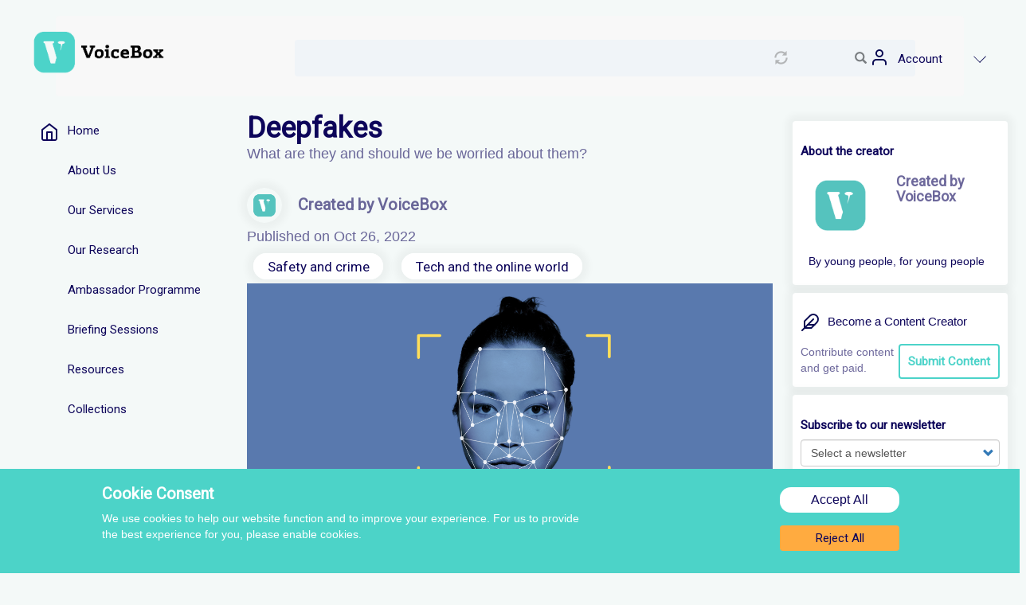

--- FILE ---
content_type: text/html; charset=UTF-8
request_url: https://voicebox.site/article/deepfakes
body_size: 14333
content:
<!DOCTYPE html>
<html  lang="en" dir="ltr" prefix="og: https://ogp.me/ns#">
  <head>
    <meta charset="utf-8" />
<script async src="https://www.googletagmanager.com/gtag/js?id=G-VHKJDB1Z81"></script>
<script>window.dataLayer = window.dataLayer || [];function gtag(){dataLayer.push(arguments)};gtag("js", new Date());gtag("set", "developer_id.dMDhkMT", true);gtag("config", "G-VHKJDB1Z81", {"groups":"default","page_placeholder":"PLACEHOLDER_page_location"});</script>
<link rel="canonical" href="https://voicebox.site/article/deepfakes" />
<link rel="image_src" href="/sites/default/files/2023-06/Stock%20Photos%20%286%29.png" />
<meta name="twitter:site" content="@voiceboxsite" />
<meta name="twitter:title" content="Deepfakes | VoiceBox" />
<meta name="Generator" content="Drupal 10 (https://www.drupal.org); Commerce 2" />
<meta name="MobileOptimized" content="width" />
<meta name="HandheldFriendly" content="true" />
<meta name="viewport" content="width=device-width, initial-scale=1.0" />
<link rel="icon" href="/themes/custom/vbtheme/favicon.ico" type="image/vnd.microsoft.icon" />

    <title>Deepfakes | VoiceBox</title>
    <link rel="stylesheet" media="all" href="/sites/default/files/css/css_v_XrrePwtEPAdUd5-dMkXP294VEIMRRH8VWkL5gDehU.css?delta=0&amp;language=en&amp;theme=vbtheme&amp;include=eJx1jF0OwiAQhC9E4EhkaaeAhUJ2F6u3txoTH2pfZpJvfjD81NqacVjtJdM2weEP9IEYphNTZOpJ3MyjU7E_YsfWRyhZEmYjIJ6Sp549DW2fHyjcBTcyOng5ti5vWY08RVFdIIG5B02ocAtTxd54NTvC0ri6r1u60eMEUY7RpnaGUi5itcVYcFmrEKF4zt_yArW1c2A" />
<link rel="stylesheet" media="all" href="https://cdn.jsdelivr.net/npm/entreprise7pro-bootstrap@3.4.5/dist/css/bootstrap.min.css" integrity="sha256-J8Qcym3bYNXc/gGB6fs4vFv/XDiug+tOuXJlsIMrXzo=" crossorigin="anonymous" />
<link rel="stylesheet" media="all" href="https://cdn.jsdelivr.net/npm/@unicorn-fail/drupal-bootstrap-styles@0.0.2/dist/3.1.1/7.x-3.x/drupal-bootstrap.min.css" integrity="sha512-nrwoY8z0/iCnnY9J1g189dfuRMCdI5JBwgvzKvwXC4dZ+145UNBUs+VdeG/TUuYRqlQbMlL4l8U3yT7pVss9Rg==" crossorigin="anonymous" />
<link rel="stylesheet" media="all" href="https://cdn.jsdelivr.net/npm/@unicorn-fail/drupal-bootstrap-styles@0.0.2/dist/3.1.1/8.x-3.x/drupal-bootstrap.min.css" integrity="sha512-jM5OBHt8tKkl65deNLp2dhFMAwoqHBIbzSW0WiRRwJfHzGoxAFuCowGd9hYi1vU8ce5xpa5IGmZBJujm/7rVtw==" crossorigin="anonymous" />
<link rel="stylesheet" media="all" href="https://cdn.jsdelivr.net/npm/@unicorn-fail/drupal-bootstrap-styles@0.0.2/dist/3.2.0/7.x-3.x/drupal-bootstrap.min.css" integrity="sha512-U2uRfTiJxR2skZ8hIFUv5y6dOBd9s8xW+YtYScDkVzHEen0kU0G9mH8F2W27r6kWdHc0EKYGY3JTT3C4pEN+/g==" crossorigin="anonymous" />
<link rel="stylesheet" media="all" href="https://cdn.jsdelivr.net/npm/@unicorn-fail/drupal-bootstrap-styles@0.0.2/dist/3.2.0/8.x-3.x/drupal-bootstrap.min.css" integrity="sha512-JXQ3Lp7Oc2/VyHbK4DKvRSwk2MVBTb6tV5Zv/3d7UIJKlNEGT1yws9vwOVUkpsTY0o8zcbCLPpCBG2NrZMBJyQ==" crossorigin="anonymous" />
<link rel="stylesheet" media="all" href="https://cdn.jsdelivr.net/npm/@unicorn-fail/drupal-bootstrap-styles@0.0.2/dist/3.3.1/7.x-3.x/drupal-bootstrap.min.css" integrity="sha512-ZbcpXUXjMO/AFuX8V7yWatyCWP4A4HMfXirwInFWwcxibyAu7jHhwgEA1jO4Xt/UACKU29cG5MxhF/i8SpfiWA==" crossorigin="anonymous" />
<link rel="stylesheet" media="all" href="https://cdn.jsdelivr.net/npm/@unicorn-fail/drupal-bootstrap-styles@0.0.2/dist/3.3.1/8.x-3.x/drupal-bootstrap.min.css" integrity="sha512-kTMXGtKrWAdF2+qSCfCTa16wLEVDAAopNlklx4qPXPMamBQOFGHXz0HDwz1bGhstsi17f2SYVNaYVRHWYeg3RQ==" crossorigin="anonymous" />
<link rel="stylesheet" media="all" href="https://cdn.jsdelivr.net/npm/@unicorn-fail/drupal-bootstrap-styles@0.0.2/dist/3.4.0/8.x-3.x/drupal-bootstrap.min.css" integrity="sha512-tGFFYdzcicBwsd5EPO92iUIytu9UkQR3tLMbORL9sfi/WswiHkA1O3ri9yHW+5dXk18Rd+pluMeDBrPKSwNCvw==" crossorigin="anonymous" />
<link rel="stylesheet" media="all" href="/sites/default/files/css/css_yEN9SbHDXstDxL8jLsyksyWUl2LKgfoEf7wPbOnpjfU.css?delta=9&amp;language=en&amp;theme=vbtheme&amp;include=eJx1jF0OwiAQhC9E4EhkaaeAhUJ2F6u3txoTH2pfZpJvfjD81NqacVjtJdM2weEP9IEYphNTZOpJ3MyjU7E_YsfWRyhZEmYjIJ6Sp549DW2fHyjcBTcyOng5ti5vWY08RVFdIIG5B02ocAtTxd54NTvC0ri6r1u60eMEUY7RpnaGUi5itcVYcFmrEKF4zt_yArW1c2A" />
<link rel="stylesheet" media="all" href="https://fonts.googleapis.com/css2?family=Roboto&amp;display=swap" />

    
  </head>
  <body class="path-node page-node-type-article has-glyphicons">
    <a href="#main-content" class="visually-hidden focusable skip-link">
      Skip to main content
    </a>
    
      <div class="dialog-off-canvas-main-canvas" data-off-canvas-main-canvas>
    					<header class="navbar navbar-default container" id="navbar" role="banner">
							<div class="navbar-header">
					
																<button type="button" class="navbar-toggle collapsed" data-toggle="collapse" data-target="#navbar-collapse" aria-expanded="false">
							<span class="sr-only">Toggle navigation</span>
							<span class="icon-bar"></span>
							<span class="icon-bar"></span>
							<span class="icon-bar"></span>
						</button>
									</div>

													<div id="navbar-collapse" class="navbar-collapse collapse">
						<div class="navbar-desktop-container">
  <div class="region region-navigation-collapsible">
    <section class="views-exposed-form block block-views block-views-exposed-filter-blocksearch-results-page-1 clearfix" data-drupal-selector="views-exposed-form-search-results-page-1" id="block-exposedformsearch-resultspage-1-3">
  
    

      <form action="/search-results" method="get" id="views-exposed-form-search-results-page-1" accept-charset="UTF-8">
  <div class="form--inline form-inline clearfix" id="search-bar">
  <div class="form-item js-form-item form-type-search-api-autocomplete js-form-type-search-api-autocomplete form-item-search-api-fulltext js-form-item-search-api-fulltext form-no-label form-group form-autocomplete">
  
  
  <div class="input-group"><input data-drupal-selector="edit-search-api-fulltext" data-search-api-autocomplete-search="search_results" class="form-autocomplete form-text form-control" data-autocomplete-path="/search_api_autocomplete/search_results?display=page_1&amp;&amp;filter=search_api_fulltext" type="text" id="edit-search-api-fulltext" name="search_api_fulltext" value="" size="30" maxlength="128" /><span class="input-group-addon"><span class="icon glyphicon glyphicon-refresh ajax-progress ajax-progress-throbber" aria-hidden="true"></span></span></div>

  
  
  </div>
<div data-drupal-selector="edit-actions" class="form-actions form-group js-form-wrapper form-wrapper" id="edit-actions--2"><button data-drupal-selector="edit-submit-search-results" class="button js-form-submit form-submit btn-primary btn icon-before" type="submit" id="edit-submit-search-results" value="Search"><span class="icon glyphicon glyphicon-search" aria-hidden="true"></span>
Search</button></div>

</div>

</form>

  </section>

<section id="block-useraccountmenu" class="block block-superfish block-superfishaccount clearfix">
  
    

      
<ul id="superfish-account" class="menu sf-menu sf-account sf-horizontal sf-style-none" role="menu" aria-label="Menu">
  

            
  <li id="account-menu-link-content328901e5-6fc9-4aab-8902-5561e390c768" class="sf-depth-1 menuparent  menuparent" role="none">
              <span class="sf-depth-1 menuparent nolink" role="menuitem" aria-haspopup="true" aria-expanded="false">Account</span>
                  <ul role="menu">      

  
  <li id="account-userlogout" class="sf-depth-2 sf-no-children" role="none">
              <a href="/user/login" class="sf-depth-2" role="menuitem">Log in</a>
                      </li>


      </ul>              </li>


</ul>

  </section>

      <a class="logo navbar-btn pull-left" id="vb-logo" href="/" title="Home" rel="home">
      <img src="/themes/custom/vbtheme/images/png/VoiceBox-with-Black-Font-Adjacent-Transparent.png" alt="Home" />
    </a>
      
  </div>
</div>

					</div>
										</header>
	
	<div role="main" class="main-container vb-page js-quickedit-main-content">
		<div
			class="vb-row">

															<div class="vb-heading" role="heading">
						  <div class="region region-header">
    <div data-drupal-messages-fallback class="hidden"></div>
<section class="donation-form block block-commerce-donate block-donation clearfix" data-drupal-selector="donation-form" id="block-donation">
  
    

      <div class="donation-form-overlay">
  <div class="donation-controls"><button id="donation-popup-close"><svg xmlns="http://www.w3.org/2000/svg" width="32" height="32" fill="var(--vb-saturated-orange)" class="bi bi-x" viewBox="0 0 16 16">
    <circle fill=white cx="8" cy="8" r="8" />
  <path d="M4.646 4.646a.5.5 0 0 1 .708 0L8 7.293l2.646-2.647a.5.5 0 0 1 .708.708L8.707 8l2.647 2.646a.5.5 0 0 1-.708.708L8 8.707l-2.646 2.647a.5.5 0 0 1-.708-.708L7.293 8 4.646 5.354a.5.5 0 0 1 0-.708z"/>
</svg></button></div>
  <div class="donation-container">
    <div class="donation-textbox">
  
      <h4 class='donation-heading'>We Need Your Help!</h4>
      <p>We ensure that our young creators are fairly paid for their work, but all the content on VoiceBox remains free for you to enjoy on a safe, ad-free platform. To keep it this way, we rely on the generous support from readers like you.</p>
    
      <p>
        <strong>
          Please consider making a donation, no matter how small. Every penny goes directly to supporting young creators, and it only takes a minute of your time. Thank you!
        </strong>
      <p>
    </div>
  
    <form action="/article/deepfakes" method="post" id="donation-form" accept-charset="UTF-8">
    <div class="form-item-amount-other js-form-item-amount-other fieldgroup form-item js-form-item form-wrapper js-form-wrapper panel panel-default" data-drupal-selector="edit-amount-onetime" id="edit-amount-onetime">

    
            
    
    <div class="panel-body">
            <div class="form-item js-form-item form-type-select-or-other-buttons js-form-type-select-or-other-buttons form-item-amount-onetime js-form-item-amount-onetime form-group">
      <label for="edit-amount-onetime--2" class="control-label js-form-required form-required">I would like to Donate</label>
  
  
  <div id="edit-amount-onetime-select"><div class="form-item js-form-item form-type-radio js-form-type-radio form-item-amount-onetime-select js-form-item-amount-onetime-select radio">
  
  
  

      <label for="edit-amount-onetime-select-5" class="control-label option"><input aria-label="I would like to Donate" data-drupal-selector="edit-amount-onetime-select-5" class="form-radio" type="radio" id="edit-amount-onetime-select-5" name="amount_onetime[select]" value="5" checked="checked" />£5</label>
  
  
  </div>
<div class="form-item js-form-item form-type-radio js-form-type-radio form-item-amount-onetime-select js-form-item-amount-onetime-select radio">
  
  
  

      <label for="edit-amount-onetime-select-10" class="control-label option"><input aria-label="I would like to Donate" data-drupal-selector="edit-amount-onetime-select-10" class="form-radio" type="radio" id="edit-amount-onetime-select-10" name="amount_onetime[select]" value="10" />£10</label>
  
  
  </div>
<div class="form-item js-form-item form-type-radio js-form-type-radio form-item-amount-onetime-select js-form-item-amount-onetime-select radio">
  
  
  

      <label for="edit-amount-onetime-select-25" class="control-label option"><input aria-label="I would like to Donate" data-drupal-selector="edit-amount-onetime-select-25" class="form-radio" type="radio" id="edit-amount-onetime-select-25" name="amount_onetime[select]" value="25" />£25</label>
  
  
  </div>
<div class="form-item js-form-item form-type-radio js-form-type-radio form-item-amount-onetime-select js-form-item-amount-onetime-select radio">
  
  
  

      <label for="edit-amount-onetime-select-select-or-other" class="control-label option"><input aria-label="I would like to Donate" data-drupal-selector="edit-amount-onetime-select-select-or-other" class="form-radio" type="radio" id="edit-amount-onetime-select-select-or-other" name="amount_onetime[select]" value="select_or_other" />Other</label>
  
  
  </div>
</div>
<div class="form-item js-form-item form-type-textfield js-form-type-textfield form-item-amount-onetime-other js-form-item-amount-onetime-other form-no-label form-group">
  
  
  <input aria-label="I would like to Donate Other" data-drupal-selector="edit-amount-onetime-other" class="form-text form-control" type="text" id="edit-amount-onetime-other" name="amount_onetime[other]" value="" size="60" maxlength="128" data-drupal-states="{&quot;visible&quot;:{&quot;:input[name=\u0022amount_onetime[select]\u0022]&quot;:{&quot;value&quot;:&quot;select_or_other&quot;}}}" />

  
  
  </div>


  
  
  </div>

          </div>
  
    
</div>
<div class="form-item js-form-item form-type-textfield js-form-type-textfield form-item-donation-message js-form-item-donation-message form-group">
      <label for="edit-donation-message--2" class="control-label">Enter your donation message</label>
  
  
  <input data-drupal-selector="edit-donation-message" aria-describedby="edit-donation-message--2--description" class="form-text form-control" type="text" id="edit-donation-message--2" name="donation_message" value="" size="60" maxlength="128" placeholder="Enter a donation message" title="Fill this field to add text to your donation" data-toggle="tooltip" />

  
  
  </div>
<input autocomplete="off" data-drupal-selector="form-svun45o4v2ej39acozcnvh2uzesph4yw2i-i5w6c0co" type="hidden" name="form_build_id" value="form-sVun45O4V2ej39aCOzCnvH2UzESph4Yw2i_I5w6C0co" /><input data-drupal-selector="edit-donation-form" type="hidden" name="form_id" value="donation_form" /><div data-drupal-selector="edit-actions" class="form-actions form-group js-form-wrapper form-wrapper" id="edit-actions--3"><button data-drupal-selector="edit-submit" class="button button--primary js-form-submit form-submit btn-primary btn" type="submit" id="edit-submit--2" name="op" value="Donate now">Donate now</button></div>

  </form>
  </div>
</div>



  </section>


  </div>

					</div>
							
										
					<aside class="menu-sidebar menu-sidebar-left" role="complementary">
						<div class="collapsible-navbar">
							<a href ="/"><img class="navbar-logo" src="/themes/custom/vbtheme/images/png/VoiceBox-with-Black-Font-Adjacent-Transparent.png"></img></a>
							<a class="btn-collapsible collapsed" data-toggle="collapse" href="#collapsiblemenu" role="button" aria-expanded="true" aria-controls="collapseMenu">
								x
							</a>
						</div>
						<div class="collapse" id="collapsiblemenu" style="height: 64px;">
							  <div class="region region-sidebar-first">
    <section class="views-exposed-form block block-views block-views-exposed-filter-blocksearch-results-page-1 clearfix" data-drupal-selector="views-exposed-form-search-results-page-1" id="block-exposedformsearch-resultspage-1-2">
  
    

      <form action="/search-results" method="get" id="views-exposed-form-search-results-page-1" accept-charset="UTF-8">
  <div class="form--inline form-inline clearfix" id="search-bar">
  <div class="form-item js-form-item form-type-search-api-autocomplete js-form-type-search-api-autocomplete form-item-search-api-fulltext js-form-item-search-api-fulltext form-no-label form-group form-autocomplete">
  
  
  <div class="input-group"><input data-drupal-selector="edit-search-api-fulltext" data-search-api-autocomplete-search="search_results" class="form-autocomplete form-text form-control" data-autocomplete-path="/search_api_autocomplete/search_results?display=page_1&amp;&amp;filter=search_api_fulltext" type="text" id="edit-search-api-fulltext--2" name="search_api_fulltext" value="" size="30" maxlength="128" /><span class="input-group-addon"><span class="icon glyphicon glyphicon-refresh ajax-progress ajax-progress-throbber" aria-hidden="true"></span></span></div>

  
  
  </div>
<div data-drupal-selector="edit-actions" class="form-actions form-group js-form-wrapper form-wrapper" id="edit-actions--3"><button data-drupal-selector="edit-submit-search-results-2" class="button js-form-submit form-submit btn-primary btn icon-before" type="submit" id="edit-submit-search-results--2" value="Search"><span class="icon glyphicon glyphicon-search" aria-hidden="true"></span>
Search</button></div>

</div>

</form>

  </section>

<nav role="navigation" aria-labelledby="block-sidenavigationbar-2-menu" id="block-sidenavigationbar-2">
            
  <h2 class="visually-hidden" id="block-sidenavigationbar-2-menu">Side Navigation Bar</h2>
  

        
      <ul class="menu menu--side-navigation-bar nav">
                      <li class="first">
                                        <a href="/" class="vb-home" data-drupal-link-system-path="&lt;front&gt;">Home</a>
              </li>
                      <li>
                                        <a href="/user/login" class="vb-login" data-drupal-link-system-path="user/login">Login/Register</a>
              </li>
                      <li>
                                        <a href="/about-us" class="vb-faq" data-drupal-link-system-path="node/811">About Us</a>
              </li>
                      <li>
                                        <a href="/our-services" data-drupal-link-system-path="our-services">Our Services</a>
              </li>
                      <li>
                                        <a href="/research" class="vb-research" data-drupal-link-system-path="node/803">Our Research</a>
              </li>
                      <li>
                                        <a href="/ambassador-programme" class="vb-newsletter" data-drupal-link-system-path="node/810">Ambassador Programme</a>
              </li>
                      <li>
                                        <a href="/briefing-sessions" data-drupal-link-system-path="node/1625">Briefing Sessions</a>
              </li>
                      <li>
                                        <a href="/resources" data-drupal-link-system-path="node/813">Resources</a>
              </li>
                      <li class="last">
                                        <a href="/collections" data-drupal-link-system-path="node/814">Collections</a>
              </li>
        </ul>
  

  </nav>
<section id="block-voiceboxcategorymenu-2" class="block block-voicebox-custom-module block-voicebox-custom-module-voicebox-category-menu clearfix">
  
    

      <div id="block-category-menu"><h3>Topics</h3>
	<div class="tag ">
		<a href="/">
			All</a>
	</div>
					<div class="tag ">
			<a href="/taxonomy/term/8">Current events</a>
		</div>
					<div class="tag ">
			<a href="/taxonomy/term/5">Hobbies and interests</a>
		</div>
					<div class="tag ">
			<a href="/taxonomy/term/4">Mental health and wellbeing</a>
		</div>
					<div class="tag ">
			<a href="/taxonomy/term/6">Relationships</a>
		</div>
					<div class="tag ">
			<a href="/taxonomy/term/7">Safety and crime</a>
		</div>
					<div class="tag ">
			<a href="/taxonomy/term/2">Social Issues</a>
		</div>
					<div class="tag ">
			<a href="/taxonomy/term/3">Tech and the online world</a>
		</div>
	</div>

  </section>


  </div>

						</div>
					</aside>

							
									<section
				class="full-page">

								
								
													<div class="view-main-content">
						<a id="main-content"></a>
						  <div class="region region-content">
        <h1 class="page-header">Deepfakes</h1>

  <article data-history-node-id="800" class="article is-promoted full clearfix">

  
    

  
  <div class="content">
    
          <div class="field field--name-field-summary field--type-string field--label-above field--item">What are they and should we be worried about them?</div>
        <a href="/user/2" class="no-hover-style">
<div id="block-mini-author">
    <div class="center-full-width">
                    <div class="mini-author-image">
                <img class="mini-author-image" src="/sites/default/files/pictures/2023-06/VoiceBox%20Logo%20in%20Teal%20Without%20Background.png" alt="Profile picture of VoiceBox"/>
            </div>
                <div class="author-description-text author-description">
                                                <h4>Created by
                        VoiceBox</h4>
                                    </div>
    </div>
</div>
</a>
    <div class="author-description-date">Published on
    Oct 26, 2022</div>

    <div class="field field--name-field-categories field--type-entity-reference field--label-above field--items">
              <div class="field--item"><a href="/taxonomy/term/7" hreflang="en">Safety and crime</a></div>
              <div class="field--item"><a href="/taxonomy/term/3" hreflang="en">Tech and the online world</a></div>
          </div>
  
          <div class="field field--name-field-image field--type-image field--label-above field--item">  <img loading="lazy" src="/sites/default/files/styles/voicebox_image/public/2023-06/Stock%20Photos%20%286%29.png?itok=TdKDPBuY" width="1300" height="638" alt="Woman&#039;s face with scan points overlaid on a blue background" class="img-responsive" />


</div>
    
    <div class="field field--name-field-paragraphs field--type-entity-reference-revisions field--label-above field--items">
              <div class="field--item">  <div class="paragraph paragraph--type--text paragraph--view-mode--default">
          
          <div class="field field--name-field-body field--type-text-long field--label-above field--item"><p>If you’re a regular user of the internet, the chances are you’ve come across a deepfake in your time, knowingly or not.&nbsp;</p>

<p>Deepfakes are a type of synthetic media, meaning images, audio and video that have been heavily manipulated by AI. Since their emergence, deepfakes have become increasingly common in online spaces. This is due to an overwhelming progression in the simplicity of the software needed to create a deepfake – anyone can download a face-swapping app to warp reality, causing a wrath of misinformation that is very difficult to separate from factual knowledge.&nbsp;</p>

<p>When they first hit mainstream media, deepfakes were often used for comical value. The concept was simple: replace someone’s face with another to add humour to a piece of digital content. They caught the attention of audiences, with one video on YouTube attracting 3.1 million views and 174,000 likes. But when created by the wrong hands, deepfakes are not comical. Misleading videos started popping up, with many high-profile personalities reduced to victims of propaganda – all because of one person and a smartphone.&nbsp;</p>

<p>But perhaps most alarming are the risks posed to women and children. <a href="https://regmedia.co.uk/2019/10/08/deepfake_report.pdf">Research</a> has found that non-consensual deepfake pornography now accounts for 96% of all deepfake videos on the internet. Years of digital footprint built up by unassuming young women means it’s easy for a perpetrator to extract a face and apply it to sexually explicit images. We find it very concerning that digital footprints – a ubiquitous component of internet usage – can be manipulated to such extremes. Personal data might be ‘the new gold’, but its potential to do good is clouded by the people immorally mining it.&nbsp;</p>

<p>As with much media-influenced porn, deepfakes have a total lack of reality behind them. Not only are they completely non-consensual, but they are also likely to feature violence and degrading behaviour. It’s artificial intelligence at its worst, with perpetrators almost operating a ‘made to order’ online shop – bringing a fantasy to life at the expense of innocent women. While this may sound extreme, there is a harsh reality to it: as long as people have the correct technology, they can tailor pornography to their deepest desires, no matter how abusive or psychologically jarring. Perhaps audiences don’t feel as guilty if they know this is an ‘alternate reality’, and that, in their eyes, nobody is being ‘truly’ consumed for sexual gratification. As one man told the BBC, “They can just say, 'It's not me - this has been faked.' They should just recognise that and get on with their day.” Some argue that less harm is caused due to the recyclable nature of deepfakes; more videos can be produced from the same footage, so there's supposedly little incentive to exploit vulnerable people for new content. But this is a dangerous line to cross. People may flip the coin and say that deepfakes are creating a more ethical porn industry, but abuse has still occurred If the images used to create them are taken without consent.&nbsp;</p>

<p>VoiceBox have spoken before about the <a href="https://voicebox.site/secret-world-of-trading-nudes/">limitations of UK law</a>, which requires proof of intent to cause harm before a person is prosecuted for sharing non-consensual imagery. Only in Scotland has this loophole been abolished. But even with the aforementioned milestone in Scottish legislation, we are still concerned for the victims of deepfakes, when, as another man told the BBC, “it's a fantasy, it's not real.” If someone wasn’t physically there when sexual abuse occurred, it may add yet another complexity to the ‘legal but harmful’ grey area that is currently sitting within the Online Safety Bill.</p>

<p>Three years since the Bill was first drafted, technology has moved at such a pace that proposed legislation has been unable to keep up. The UK wants to be the “safest place in the world to be online”, and yet deepfake software is readily available for anyone to exploit. It’s right there, sitting in our app stores, free to download and easy to use. Until certain applications of deepfake technology are legally recognised as harmful, the Online Safety Bill will not adequately protect children and young people.&nbsp;</p></div>
    
      </div>
</div>
          </div>
  <section class="mini-donation-form block block-commerce-donate block-mini-donation clearfix" data-drupal-selector="mini-donation-form">
  
    

      
<div class='inline-donation-form'>
<div class='inline-donation-body'>

<h3>
  Support Young Creators Like This One! 
</h3>
<p>
VoiceBox is a platform built to help young creators thrive. We believe that sharing thoughtful, high-quality content deserves pay even if your audience isn’t 100,000 strong. 
</p>
<p>
But here's the thing: while you enjoy free content, our young contributors from all over the world are fairly compensated for their work. To keep this up, we need your help.
</p>
<p>
<strong>Will you join our community of supporters?</strong>
<br>
Your donation, no matter the size, makes a real difference. It allows us to:
</p>
<ul class="donation list">
    <li><span>Compensate young creators for their work</span></li>
    <li><span>Maintain a safe, ad-free environment</span></li>
    <li><span>Continue providing high-quality, free content, including research reports and insights into youth issues</span></li>
    <li><span>Highlight youth voices and unique perspectives from cultures around the world</span></li>
</ul>
<p>
Your generosity fuels our mission! By supporting VoiceBox, you are directly supporting young people and showing that you value what they have to say.
</p>
</div>

<button class="btn btn--primary btn-primary collapsed" id="donation-expand-button" type="button" data-toggle="collapse" data-target="#donationsCollapse" aria-expanded="false" aria-controls="Show donations">
  Donate now
</button>
<div class="collapse" id="donationsCollapse">
  <form action="/article/deepfakes" method="post" id="mini-donation-form" accept-charset="UTF-8">
  <div class="form-item-amount-other js-form-item-amount-other fieldgroup form-item js-form-item form-wrapper js-form-wrapper panel panel-default" data-drupal-selector="edit-mini-amount-onetime" id="edit-mini-amount-onetime">

    
            
    
    <div class="panel-body">
            <div class="form-item js-form-item form-type-select-or-other-buttons js-form-type-select-or-other-buttons form-item-mini-amount-onetime js-form-item-mini-amount-onetime form-group">
      <label for="edit-mini-amount-onetime--2" class="control-label js-form-required form-required">I would like to Donate</label>
  
  
  <div id="edit-mini-amount-onetime-select"><div class="form-item js-form-item form-type-radio js-form-type-radio form-item-mini-amount-onetime-select js-form-item-mini-amount-onetime-select radio">
  
  
  

      <label for="edit-mini-amount-onetime-select-5" class="control-label option"><input aria-label="I would like to Donate" data-drupal-selector="edit-mini-amount-onetime-select-5" class="form-radio" type="radio" id="edit-mini-amount-onetime-select-5" name="mini_amount_onetime[select]" value="5" checked="checked" />£5</label>
  
  
  </div>
<div class="form-item js-form-item form-type-radio js-form-type-radio form-item-mini-amount-onetime-select js-form-item-mini-amount-onetime-select radio">
  
  
  

      <label for="edit-mini-amount-onetime-select-10" class="control-label option"><input aria-label="I would like to Donate" data-drupal-selector="edit-mini-amount-onetime-select-10" class="form-radio" type="radio" id="edit-mini-amount-onetime-select-10" name="mini_amount_onetime[select]" value="10" />£10</label>
  
  
  </div>
<div class="form-item js-form-item form-type-radio js-form-type-radio form-item-mini-amount-onetime-select js-form-item-mini-amount-onetime-select radio">
  
  
  

      <label for="edit-mini-amount-onetime-select-25" class="control-label option"><input aria-label="I would like to Donate" data-drupal-selector="edit-mini-amount-onetime-select-25" class="form-radio" type="radio" id="edit-mini-amount-onetime-select-25" name="mini_amount_onetime[select]" value="25" />£25</label>
  
  
  </div>
<div class="form-item js-form-item form-type-radio js-form-type-radio form-item-mini-amount-onetime-select js-form-item-mini-amount-onetime-select radio">
  
  
  

      <label for="edit-mini-amount-onetime-select-select-or-other" class="control-label option"><input aria-label="I would like to Donate" data-drupal-selector="edit-mini-amount-onetime-select-select-or-other" class="form-radio" type="radio" id="edit-mini-amount-onetime-select-select-or-other" name="mini_amount_onetime[select]" value="select_or_other" />Other</label>
  
  
  </div>
</div>
<div class="form-item js-form-item form-type-textfield js-form-type-textfield form-item-mini-amount-onetime-other js-form-item-mini-amount-onetime-other form-no-label form-group">
  
  
  <input aria-label="I would like to Donate Other" data-drupal-selector="edit-mini-amount-onetime-other" class="form-text form-control" type="text" id="edit-mini-amount-onetime-other" name="mini_amount_onetime[other]" value="" size="60" maxlength="128" data-drupal-states="{&quot;visible&quot;:{&quot;:input[name=\u0022mini_amount_onetime[select]\u0022]&quot;:{&quot;value&quot;:&quot;select_or_other&quot;}}}" />

  
  
  </div>


  
  
  </div>

          </div>
  
    
</div>
<div class="form-item js-form-item form-type-textfield js-form-type-textfield form-item-donation-message js-form-item-donation-message form-group">
      <label for="edit-donation-message" class="control-label">Enter your donation message</label>
  
  
  <input data-drupal-selector="edit-donation-message" aria-describedby="edit-donation-message--description" class="form-text form-control" type="text" id="edit-donation-message" name="donation_message" value="" size="60" maxlength="128" placeholder="Enter a donation message" title="Fill this field to add text to your donation" data-toggle="tooltip" />

  
  
  </div>
<input autocomplete="off" data-drupal-selector="form-z8dwayqdbn-5ll3t9cjfr7a-cnax8cvucyn8hqnzgo" type="hidden" name="form_build_id" value="form-Z8dwAyQdbN-5ll3t9cjfr7a-_cnAX8cVUcYn8HqNZgo" /><input data-drupal-selector="edit-mini-donation-form" type="hidden" name="form_id" value="mini_donation_form" /><div data-drupal-selector="edit-actions" class="form-actions form-group js-form-wrapper form-wrapper" id="edit-actions"><button data-drupal-selector="edit-submit" class="button button--primary js-form-submit form-submit btn-primary btn" type="submit" id="edit-submit" name="op" value="Donate now">Donate now</button></div>

  </form>
</div>
</div>
  </section>

<h1 class="mt-5 line-header">More for you</h1>
<div class = "more-articles-container">
    <div class="article-teaser">
	<a class="article-card" href="/article/2025-nextgen-year-review">
		<div class="vb-row">
			<div class="vb-col-2">
				<h1>2025 NextGen Year in Review</h1>
				<p class="summary">
					A recap of some of the best in pop culture, tech, and trends over the past year
				</p>
			</div>
			<div class="vb-col-0">
				<div class="teaser-image-image">
					  <img loading="lazy" src="/sites/default/files/styles/cropped_image_4_3/public/2025-12/NextGen%20A%20Year%20In%20Review%20%5BTwitter%20Graphic%5D.png?h=4fd27dc7&amp;itok=LvsHcLpt" width="264" height="264" alt="The words NextGen Year in Review on a teal background" class="img-responsive" />



				</div>
			</div>
		</div>
		<div class="article-teaser-footer">
			<div class="article-teaser-footer-left">
				<div class="article-teaser-footer-item article-teaser-author-name">
											VoiceBox
									</div>
				<div class="article-teaser-footer-item">Dec 16, 2025</div>
			</div>
							<div class="article-teaser-footer-item article-teaser-tag">Current events</div>
					</div>
	</a>
</div>

    <div class="article-teaser">
	<a class="article-card" href="/article/rise-analog">
		<div class="vb-row">
			<div class="vb-col-2">
				<h1>The Rise of Analog </h1>
				<p class="summary">
					An exploration into why younger people are embracing older forms of technology 
				</p>
			</div>
			<div class="vb-col-0">
				<div class="teaser-image-image">
					  <img loading="lazy" src="/sites/default/files/styles/cropped_image_4_3/public/2025-12/oleh-syzov-d7bPBiGq668-unsplash_0.jpg?itok=_QZ6f_Yx" width="264" height="264" alt="young woman holding a film camera" class="img-responsive" />



				</div>
			</div>
		</div>
		<div class="article-teaser-footer">
			<div class="article-teaser-footer-left">
				<div class="article-teaser-footer-item article-teaser-author-name">
											KaylaSaige
									</div>
				<div class="article-teaser-footer-item">Dec 11, 2025</div>
			</div>
							<div class="article-teaser-footer-item article-teaser-tag">Hobbies and interests</div>
					</div>
	</a>
</div>

    <div class="article-teaser">
	<a class="article-card" href="/article/16-days-activism-2025-action-against-online-abuse">
		<div class="vb-row">
			<div class="vb-col-2">
				<h1>16 Days of Activism: 2025: Action Against Online Abuse</h1>
				<p class="summary">
					November 25th to December 10th is the 16 Days of Activism against Gender-Based Violence, with this years theme is #NoExcuse for online abuse. In this article, I hope to breakdown what it means and why it exists.
				</p>
			</div>
			<div class="vb-col-0">
				<div class="teaser-image-image">
					  <img loading="lazy" src="/sites/default/files/styles/cropped_image_4_3/public/2025-12/IMG_9798.jpeg?itok=9W79JkZS" width="264" height="264" alt="a group of people walking down the street holding cardboard signs" class="img-responsive" />



				</div>
			</div>
		</div>
		<div class="article-teaser-footer">
			<div class="article-teaser-footer-left">
				<div class="article-teaser-footer-item article-teaser-author-name">
											mollfenton
									</div>
				<div class="article-teaser-footer-item">Dec 9, 2025</div>
			</div>
							<div class="article-teaser-footer-item article-teaser-tag">Mental health and wellbeing</div>
					</div>
	</a>
</div>

    <div class="article-teaser">
	<a class="article-card" href="/article/justice-delayed-and-justice-denied-roma-youth-killed-greek-police">
		<div class="vb-row">
			<div class="vb-col-2">
				<h1>Justice Delayed and Justice Denied for Roma Youth Killed by Greek Police </h1>
				<p class="summary">
					An ongoing challenge of accountability in cases of police violence against Roma teens
				</p>
			</div>
			<div class="vb-col-0">
				<div class="teaser-image-image">
					  <img loading="lazy" src="/sites/default/files/styles/cropped_image_4_3/public/2025-12/Greek_motorcycle_police_officer_%28_Z__squad%29_March_2016.jpg?h=234b0342&amp;itok=DjYVFbI-" width="264" height="264" alt="Greek officers on motorcycles" class="img-responsive" />



				</div>
			</div>
		</div>
		<div class="article-teaser-footer">
			<div class="article-teaser-footer-left">
				<div class="article-teaser-footer-item article-teaser-author-name">
											Marios Stamos
									</div>
				<div class="article-teaser-footer-item">Dec 3, 2025</div>
			</div>
							<div class="article-teaser-footer-item article-teaser-tag">Safety and crime</div>
					</div>
	</a>
</div>

</div>    


  </div>

</article>


  </div>

					</div>
							</section>

															<aside class="menu-sidebar menu-sidebar-right" role="complementary">
						
  <div class="region-sidebar-second">
    <section class="views-exposed-form block block-views block-views-exposed-filter-blocksearch-results-page-1 clearfix" data-drupal-selector="views-exposed-form-search-results-page-1" id="block-exposedformsearch-resultspage-1">
  
    

      <form action="/search-results" method="get" id="views-exposed-form-search-results-page-1" accept-charset="UTF-8">
  <div class="form--inline form-inline clearfix" id="search-bar">
  <div class="form-item js-form-item form-type-search-api-autocomplete js-form-type-search-api-autocomplete form-item-search-api-fulltext js-form-item-search-api-fulltext form-no-label form-group form-autocomplete">
  
  
  <div class="input-group"><input data-drupal-selector="edit-search-api-fulltext" data-search-api-autocomplete-search="search_results" class="form-autocomplete form-text form-control" data-autocomplete-path="/search_api_autocomplete/search_results?display=page_1&amp;&amp;filter=search_api_fulltext" type="text" id="edit-search-api-fulltext--3" name="search_api_fulltext" value="" size="30" maxlength="128" /><span class="input-group-addon"><span class="icon glyphicon glyphicon-refresh ajax-progress ajax-progress-throbber" aria-hidden="true"></span></span></div>

  
  
  </div>
<div data-drupal-selector="edit-actions" class="form-actions form-group js-form-wrapper form-wrapper" id="edit-actions--4"><button data-drupal-selector="edit-submit-search-results-3" class="button js-form-submit form-submit btn-primary btn icon-before" type="submit" id="edit-submit-search-results--3" value="Search"><span class="icon glyphicon glyphicon-search" aria-hidden="true"></span>
Search</button></div>

</div>

</form>

  </section>

<section id="block-authordescription" class="block block-voicebox-custom-module block-voicebox-author-description clearfix">
  
    

          <a href="/user/2" class="no-hover-style">
<div id="block-author-description">
    <h2>About the creator</h2>
    <div class="center-full-width">
                    <div class="author-image">
                <img class="author-image" src="/sites/default/files/pictures/2023-06/VoiceBox%20Logo%20in%20Teal%20Without%20Background.png" alt="Profile picture of VoiceBox"/>
            </div>
                <div class="author-description-text author-description">
                                                <h4>Created by
                        VoiceBox</h4>
                                	</div>
    </div>
            <div class="author-description-information">
            By young people, for young people
        </div>
    </div>
    </a>

  </section>

<section id="block-becomeacontentcreator" class="block block-voicebox-custom-module block-voicebox-content-creator-block clearfix">
  
    

      <div id="block-become-a-story-writer">
	<div class="story-writer-row">
		<svg width="24" height="24" viewbox="0 0 24 24" fill="none" xmlns="http://www.w3.org/2000/svg">
			<path d="M20.24 12.24C21.3658 11.1142 21.9983 9.58718 21.9983 7.995C21.9983 6.40281 21.3658 4.87584 20.24 3.75C19.1142 2.62415 17.5872 1.99166 15.995 1.99166C14.4028 1.99166 12.8758 2.62415 11.75 3.75L5 10.5V19H13.5L20.24 12.24Z" stroke="#080952" stroke-width="2" stroke-linecap="round" stroke-linejoin="round"/>
			<path d="M16 8L2 22" stroke="#080952" stroke-width="2" stroke-linecap="round" stroke-linejoin="round"/>
			<path d="M17.5 15H9" stroke="#080952" stroke-width="2" stroke-linecap="round" stroke-linejoin="round"/>
		</svg>
		<div class="story-writer-title">Become a Content Creator</div>
	</div>
	<div class="story-writer-row">
		<div class="story-writer-prompt flex-1">Contribute content and get paid.</div>
		<a class="btn-secondary flex-1" href="/how-to-submit-content">Submit Content</a>
	</div>
</div>

  </section>

<section id="block-webform" class="block block-webform block-webform-block clearfix">
  
      <h2 class="block-title">Subscribe to our newsletter</h2>
    

      <span id="webform-submission-newsletter-signup-node-800-form-ajax-content"></span><div id="webform-submission-newsletter-signup-node-800-form-ajax" class="webform-ajax-form-wrapper" data-effect="fade" data-progress-type="throbber"><form class="webform-submission-form webform-submission-add-form webform-submission-newsletter-signup-form webform-submission-newsletter-signup-add-form webform-submission-newsletter-signup-node-800-form webform-submission-newsletter-signup-node-800-add-form js-webform-submit-once js-webform-details-toggle webform-details-toggle" data-drupal-selector="webform-submission-newsletter-signup-node-800-add-form" action="/article/deepfakes" method="post" id="webform-submission-newsletter-signup-node-800-add-form" accept-charset="UTF-8">
  
  <div class="form-item js-form-item form-type-select js-form-type-select form-item-select-a-newsletter js-form-item-select-a-newsletter form-no-label form-group">
      <label for="edit-select-a-newsletter" class="control-label sr-only js-form-required form-required">Select a newsletter</label>
  
  
  <div class="select-wrapper"><select placeholder="Select a newsletter" data-drupal-selector="edit-select-a-newsletter" class="form-select required form-control" id="edit-select-a-newsletter" name="select_a_newsletter" required="required" aria-required="true"><option
            value="" selected="selected">Select a newsletter</option><option
            value="Organisation">Professionals Newsletter</option><option
            value="Young people">Youth Newsletter</option></select></div>

  
  
  </div>
<div class="form-item js-form-item form-type-textfield js-form-type-textfield form-item-first-name js-form-item-first-name form-no-label form-group">
      <label for="edit-first-name" class="control-label sr-only js-form-required form-required">First name</label>
  
  
  <input data-drupal-selector="edit-first-name" class="form-text required form-control" type="text" id="edit-first-name" name="first_name" value="" size="60" maxlength="255" placeholder="First name" required="required" aria-required="true" />

  
  
  </div>
<div class="form-item js-form-item form-type-email js-form-type-email form-item-email js-form-item-email form-no-label form-group">
      <label for="edit-email" class="control-label sr-only js-form-required form-required">Email</label>
  
  
  <input placeholder="Enter Email" data-drupal-selector="edit-email" class="form-email required form-control" type="email" id="edit-email" name="email" value="" size="60" maxlength="254" required="required" aria-required="true" />

  
  
  </div>
<div data-drupal-selector="edit-actions" class="form-actions webform-actions form-group js-form-wrapper form-wrapper" id="edit-actions--5"><button class="webform-button--submit button button--primary js-form-submit form-submit btn-primary btn" data-drupal-selector="edit-actions-submit" data-disable-refocus="true" type="submit" id="edit-actions-submit" name="op" value="Sign up">Sign up</button>
</div>
<input autocomplete="off" data-drupal-selector="form-6kyfm9n3owwvbcss4imqwuqsuhx-tznnif0a-fl7yqo" type="hidden" name="form_build_id" value="form-6kyFm9N3OwWvBCsS4imQwUQsUhx-tzNnif0a_fl7Yqo" /><input data-drupal-selector="edit-webform-submission-newsletter-signup-node-800-add-form" type="hidden" name="form_id" value="webform_submission_newsletter_signup_node_800_add_form" /><div class="url-textfield form-group js-form-wrapper form-wrapper" style="display: none !important;"><div class="form-item js-form-item form-type-textfield js-form-type-textfield form-item-url js-form-item-url form-group">
      <label for="edit-url" class="control-label">Leave this field blank</label>
  
  
  <input autocomplete="off" data-drupal-selector="edit-url" class="form-text form-control" type="text" id="edit-url" name="url" value="" size="20" maxlength="128" />

  
  
  </div>
</div>


  
</form>
</div>
  </section>

<section id="block-voiceboxcategorymenu" class="block block-voicebox-custom-module block-voicebox-custom-module-voicebox-category-menu clearfix">
  
    

      <div id="block-category-menu"><h3>Topics</h3>
	<div class="tag ">
		<a href="/">
			All</a>
	</div>
					<div class="tag ">
			<a href="/taxonomy/term/8">Current events</a>
		</div>
					<div class="tag ">
			<a href="/taxonomy/term/5">Hobbies and interests</a>
		</div>
					<div class="tag ">
			<a href="/taxonomy/term/4">Mental health and wellbeing</a>
		</div>
					<div class="tag ">
			<a href="/taxonomy/term/6">Relationships</a>
		</div>
					<div class="tag ">
			<a href="/taxonomy/term/7">Safety and crime</a>
		</div>
					<div class="tag ">
			<a href="/taxonomy/term/2">Social Issues</a>
		</div>
					<div class="tag ">
			<a href="/taxonomy/term/3">Tech and the online world</a>
		</div>
	</div>

  </section>

<section id="block-voiceboxsecondarycategorymenu" class="block block-voicebox-custom-module block-voicebox-custom-module-voicebox-secondary-category-menu clearfix">
  
    

      <div id="block-category-menu"><h3>Content Type</h3>
	<div class="tag ">
		<a href="/">
			All</a>
	</div>
					<div class="tag ">
			<a href="/taxonomy/term/72">Art</a>
		</div>
					<div class="tag ">
			<a href="/taxonomy/term/69">Article</a>
		</div>
					<div class="tag ">
			<a href="/taxonomy/term/73">Music</a>
		</div>
					<div class="tag ">
			<a href="/taxonomy/term/70">Poem</a>
		</div>
					<div class="tag ">
			<a href="/taxonomy/term/71">Video</a>
		</div>
	</div>

  </section>


  </div>

					</aside>
									</div>
	</div>

			<footer class="vb-footer-container" role="contentinfo">
			  <div class="region region-footer">
    <nav role="navigation" aria-labelledby="block-footer-menu"  id="block-footer">
	<div class="footer-contents">
		<a class="flex-end" href="/contact-us">Contact Us</a>
		<a class="flex-end" href="/media">Media</a>
		<a class="flex-end" href="/how-to-submit-content">How to Submit Content</a>
		<a class="flex-end" href="/tips-for-getting-accepted">Tips for Getting Accepted</a>
		<a class="flex-end" href="/privacy-policy">Privacy Policy</a>
		<a class="flex-end" href="/terms">Terms and Conditions</a>
		<a class="flex-end" href="/faq">FAQ</a>

	</div>
			<div class="copyright-label">© VoiceBox 2020-2024</div>
</nav>

  </div>

		</footer>
	
  </div>

    
    <script type="application/json" data-drupal-selector="drupal-settings-json">{"path":{"baseUrl":"\/","pathPrefix":"","currentPath":"node\/800","currentPathIsAdmin":false,"isFront":false,"currentLanguage":"en"},"pluralDelimiter":"\u0003","suppressDeprecationErrors":true,"ajaxPageState":{"libraries":"[base64]","theme":"vbtheme","theme_token":null},"ajaxTrustedUrl":{"form_action_p_pvdeGsVG5zNF_XLGPTvYSKCf43t8qZYSwcfZl2uzM":true,"\/article\/deepfakes?ajax_form=1":true,"\/search-results":true},"google_analytics":{"account":"G-VHKJDB1Z81","trackOutbound":true,"trackMailto":true,"trackTel":true,"trackDownload":true,"trackDownloadExtensions":"7z|aac|arc|arj|asf|asx|avi|bin|csv|doc(x|m)?|dot(x|m)?|exe|flv|gif|gz|gzip|hqx|jar|jpe?g|js|mp(2|3|4|e?g)|mov(ie)?|msi|msp|pdf|phps|png|ppt(x|m)?|pot(x|m)?|pps(x|m)?|ppam|sld(x|m)?|thmx|qtm?|ra(m|r)?|sea|sit|tar|tgz|torrent|txt|wav|wma|wmv|wpd|xls(x|m|b)?|xlt(x|m)|xlam|xml|z|zip"},"eu_cookie_compliance":{"cookie_policy_version":"1.0.0","popup_enabled":true,"popup_agreed_enabled":false,"popup_hide_agreed":false,"popup_clicking_confirmation":false,"popup_scrolling_confirmation":false,"popup_html_info":"\u003Cdiv aria-labelledby=\u0022popup-text\u0022  class=\u0022eu-cookie-compliance-banner eu-cookie-compliance-banner-info eu-cookie-compliance-banner--opt-in\u0022\u003E\n  \u003Cdiv class=\u0022voicebox-cookie popup-content info eu-cookie-compliance-content\u0022\u003E\n        \u003Cdiv id=\u0022popup-text\u0022 class=\u0022eu-cookie-compliance-message\u0022 role=\u0022document\u0022\u003E\n      \u003Ch2\u003ECookie Consent\u003C\/h2\u003E\u003Cp\u003EWe use cookies to help our website function and to improve your experience. For us to provide the best experience for you, please enable cookies.\u0026nbsp;\u003C\/p\u003E\n          \u003C\/div\u003E\n\n    \n    \u003Cdiv id=\u0022popup-buttons\u0022 class=\u0022eu-cookie-compliance-buttons\u0022\u003E\n            \u003Cbutton type=\u0022button\u0022 class=\u0022agree-button eu-cookie-compliance-secondary-button button button--small\u0022\u003EAccept All\u003C\/button\u003E\n              \u003Cbutton type=\u0022button\u0022 class=\u0022decline-button eu-cookie-compliance-default-button button button--small button--primary\u0022\u003EReject All\u003C\/button\u003E\n          \u003C\/div\u003E\n  \u003C\/div\u003E\n\u003C\/div\u003E","use_mobile_message":false,"mobile_popup_html_info":"\u003Cdiv aria-labelledby=\u0022popup-text\u0022  class=\u0022eu-cookie-compliance-banner eu-cookie-compliance-banner-info eu-cookie-compliance-banner--opt-in\u0022\u003E\n  \u003Cdiv class=\u0022voicebox-cookie popup-content info eu-cookie-compliance-content\u0022\u003E\n        \u003Cdiv id=\u0022popup-text\u0022 class=\u0022eu-cookie-compliance-message\u0022 role=\u0022document\u0022\u003E\n      \n          \u003C\/div\u003E\n\n    \n    \u003Cdiv id=\u0022popup-buttons\u0022 class=\u0022eu-cookie-compliance-buttons\u0022\u003E\n            \u003Cbutton type=\u0022button\u0022 class=\u0022agree-button eu-cookie-compliance-secondary-button button button--small\u0022\u003EAccept All\u003C\/button\u003E\n              \u003Cbutton type=\u0022button\u0022 class=\u0022decline-button eu-cookie-compliance-default-button button button--small button--primary\u0022\u003EReject All\u003C\/button\u003E\n          \u003C\/div\u003E\n  \u003C\/div\u003E\n\u003C\/div\u003E","mobile_breakpoint":768,"popup_html_agreed":false,"popup_use_bare_css":true,"popup_height":"auto","popup_width":"100%","popup_delay":1000,"popup_link":"\/","popup_link_new_window":true,"popup_position":false,"fixed_top_position":true,"popup_language":"en","store_consent":false,"better_support_for_screen_readers":false,"cookie_name":"","reload_page":false,"domain":"","domain_all_sites":false,"popup_eu_only":false,"popup_eu_only_js":false,"cookie_lifetime":100,"cookie_session":0,"set_cookie_session_zero_on_disagree":0,"disagree_do_not_show_popup":false,"method":"opt_in","automatic_cookies_removal":true,"allowed_cookies":"","withdraw_markup":"\u003Cbutton type=\u0022button\u0022 class=\u0022voicebox-cookie eu-cookie-withdraw-tab\u0022\u003EPrivacy settings\u003C\/button\u003E\n\u003Cdiv aria-labelledby=\u0022popup-text\u0022 class=\u0022eu-cookie-withdraw-banner\u0022\u003E\n  \u003Cdiv class=\u0022popup-content info eu-cookie-compliance-content\u0022\u003E\n    \u003Cdiv id=\u0022popup-text\u0022 class=\u0022eu-cookie-compliance-message\u0022 role=\u0022document\u0022\u003E\n      \u003Ch2\u003EWe use cookies on this site to enhance your user experience\u003C\/h2\u003E\u003Cp\u003EYou have given your consent for us to set cookies.\u003C\/p\u003E\n    \u003C\/div\u003E\n    \u003Cdiv id=\u0022popup-buttons\u0022 class=\u0022eu-cookie-compliance-buttons\u0022\u003E\n      \u003Cbutton type=\u0022button\u0022 class=\u0022eu-cookie-withdraw-button  button button--small button--primary\u0022\u003EWithdraw consent\u003C\/button\u003E\n    \u003C\/div\u003E\n  \u003C\/div\u003E\n\u003C\/div\u003E","withdraw_enabled":false,"reload_options":0,"reload_routes_list":"","withdraw_button_on_info_popup":false,"cookie_categories":[],"cookie_categories_details":[],"enable_save_preferences_button":true,"cookie_value_disagreed":"0","cookie_value_agreed_show_thank_you":"1","cookie_value_agreed":"2","containing_element":"body","settings_tab_enabled":false,"olivero_primary_button_classes":" button button--small button--primary","olivero_secondary_button_classes":" button button--small","close_button_action":"close_banner","open_by_default":true,"modules_allow_popup":true,"hide_the_banner":false,"geoip_match":true},"bootstrap":{"forms_has_error_value_toggle":1,"modal_animation":1,"modal_backdrop":"true","modal_focus_input":1,"modal_keyboard":1,"modal_select_text":1,"modal_show":1,"modal_size":"","popover_enabled":1,"popover_animation":1,"popover_auto_close":1,"popover_container":"body","popover_content":"","popover_delay":"0","popover_html":0,"popover_placement":"right","popover_selector":"","popover_title":"","popover_trigger":"click","tooltip_enabled":1,"tooltip_animation":1,"tooltip_container":"body","tooltip_delay":"0","tooltip_html":0,"tooltip_placement":"auto left","tooltip_selector":"","tooltip_trigger":"hover"},"ajax":{"edit-actions-submit":{"callback":"::submitAjaxForm","event":"click","effect":"fade","speed":500,"progress":{"type":"throbber","message":""},"disable-refocus":true,"url":"\/article\/deepfakes?ajax_form=1","httpMethod":"POST","dialogType":"ajax","submit":{"_triggering_element_name":"op","_triggering_element_value":"Sign up"}}},"search_api_autocomplete":{"search_results":{"auto_submit":true,"min_length":2}},"superfish":{"superfish-account":{"id":"superfish-account","sf":{"animation":{"opacity":"show","height":"show"},"speed":"fast","autoArrows":false,"dropShadows":false},"plugins":{"smallscreen":{"cloneParent":0,"mode":"window_width","title":"User account menu"},"supposition":true,"supersubs":true}}},"user":{"uid":0,"permissionsHash":"197691a49183b0245eac25b9e0cc0233c1646210171c08140c7d591eb7d96ad9"}}</script>
<script src="/sites/default/files/js/js_KxVB6pXhcgZ1t5pFTO_F2e9jt34v69200cJpbJlm830.js?scope=footer&amp;delta=0&amp;language=en&amp;theme=vbtheme&amp;include=[base64]"></script>
<script src="https://cdn.jsdelivr.net/npm/entreprise7pro-bootstrap@3.4.5/dist/js/bootstrap.min.js" integrity="sha256-zJRQeph5njBAX9gZ3Bscm6lAc0AfE5QWO0ZkvJoC8jg=" crossorigin="anonymous"></script>
<script src="/sites/default/files/js/js_IDiNvkrupcxFjIV2ZcS7a6lPiwVzpDmMKacwWAy7rFI.js?scope=footer&amp;delta=2&amp;language=en&amp;theme=vbtheme&amp;include=[base64]"></script>
<script src="/modules/contrib/eu_cookie_compliance/js/eu_cookie_compliance.min.js?v=10.4.3" defer></script>
<script src="/sites/default/files/js/js_3idsWsxAWHhD3ArH3l-ppGQo261F0lg-v1inTM6uEUs.js?scope=footer&amp;delta=4&amp;language=en&amp;theme=vbtheme&amp;include=[base64]"></script>

  </body>
</html>


--- FILE ---
content_type: text/css
request_url: https://voicebox.site/sites/default/files/css/css_yEN9SbHDXstDxL8jLsyksyWUl2LKgfoEf7wPbOnpjfU.css?delta=9&language=en&theme=vbtheme&include=eJx1jF0OwiAQhC9E4EhkaaeAhUJ2F6u3txoTH2pfZpJvfjD81NqacVjtJdM2weEP9IEYphNTZOpJ3MyjU7E_YsfWRyhZEmYjIJ6Sp549DW2fHyjcBTcyOng5ti5vWY08RVFdIIG5B02ocAtTxd54NTvC0ri6r1u60eMEUY7RpnaGUi5itcVYcFmrEKF4zt_yArW1c2A
body_size: 10227
content:
/* @license GPL-2.0-or-later https://www.drupal.org/licensing/faq */
@media only screen and (min-width:1100px){.top-bar{width:100%;}.footer-contents{padding:30px 20px 30px 20px !important;}.menu-sidebar-left>.collapse{height:auto !important;display:block;}.menu-sidebar-left{width:25%;float:left;}.page-services .st-word{font-size:28px !important;}.full-page{flex:2;padding:0px 10px;}}@media only screen and (min-width:1512px){.our-services .view-content> :nth-child(1) .field--name-body{padding-left:100px !important;min-width:400px;}.our-services .view-content> :nth-child(1) .st-word{padding-left:100px !important;}.our-services .view-content> :nth-child(1) .learn-more-button{margin-left:100px !important;}.service-teaser{min-width:400px !important;}}@media only screen and (min-width:1890px){.service-teaser{min-width:500px !important;}.page-services .st-word{font-size:36px !important;}}@media only screen and (min-width:768px){#collapsiblemenu{display:block !important;}.menu-sidebar-left .views-exposed-form{display:none;}.menu--side-navigation-bar .vb-login,.menu--side-navigation-bar .vb-logout{display:none;}.menu-sidebar-left #block-category-menu{display:none;}.vb-my-account{display:none !important;}.menu--side-navigation-bar .active.active-trail a{color:#4cd3c8 !important;}.menu--side-navigation-bar .active.active-trail .vb-home:before{filter:invert(99%) sepia(68%) saturate(6523%) hue-rotate(145deg) brightness(85%) contrast(93%) !important;}#views-exposed-form-frontpage-page-1{float:right;padding-bottom:10px;position:relative;white-space:nowrap;right:6%;}}@media only screen and (max-width:459px){.new-submission-button{margin:-70px !important;}}@media only screen and (max-width:803px){.footer-contents{padding:30px 20px 30px 20px !important;justify-content:flex-start !important;}.our-services .view-content> div .field--name-field-service-banner-image .img-responsive{height:auto !important;}}@media only screen and (max-width:767px){.view-campaigns .views-row{margin:20px 0px !important;}.donation-form-overlay #donation-form,.donation-form-overlay #donation-form--2{margin-top:0px !important;}.donation-form-overlay .donation-container{gap:10px !important;}.donation-form-overlay.expanded{max-height:calc(100vh - 64px) !important;height:auto;}.menu-sidebar-left{min-width:100%;position:fixed !important;z-index:1031;top:0px;padding-left:0px !important;padding-right:0px !important;}.view-id-user_list .view-content{justify-content:flex-start !important;overflow-x:scroll !important;}.collapsible-navbar{display:block !important;}.menu--side-navigation-bar .active.active-trail::before{display:none;}.menu--side-navigation-bar .active.active-trail a{color:var(--vb-white) !important;}#collapsiblemenu{height:calc(100vh - 64px);padding:32px;background-color:var(--vb-turquoise);overflow:scroll;}.menu--side-navigation-bar.menu--side-navigation-bar>.active-trail::before{content:none !important;top:12.5px;left:10px;position:absolute;}.menu-sidebar-left li a{color:white !important;}.menu-sidebar-left li a:hover{background-color:rgb(24 130 114 / 10%);}.menu-sidebar-left li a:focus{background-color:rgb(24 130 114 / 10%);}.menu--side-navigation-bar>.active-trail{background-color:rgb(24 130 114 / 20%) !important;}.region-content{width:100%;padding:8px;}.full-page{width:100%;}.menu--side-navigation-bar>.active-trail{border-radius:0px 0px 0px 0px !important;}.menu--side-navigation-bar li a{border-radius:0px 0px 0px 0px !important;}.menu--side-navigation-bar .vb-home:before{content:url(/themes/custom/vbtheme/images/svg/house-door-white.svg) !important;}.user-form,.user-login-form,.user-pass,.node-article-edit-form,.node-resource-page-form{padding:8px !important;margin:8px !important;}#block-voiceboxresourcepagebanner .caption-title-only{text-align:center;}#views-exposed-form-frontpage-page-1{float:right;padding-bottom:10px;white-space:nowrap;position:relative;right:15%;}}@media only screen and (min-width:1100px){.menu-sidebar-right{width:25%;float:right;min-width:300px;}.menu-sidebar-left{min-width:150px;}.view-frontpage>.view-content>div:nth-child(1){-webkit-box-shadow:8px 8px var(--vb-pink),0 3px 3px rgb(0,0,0,10%);box-shadow:8px 8px var(--vb-pink),0 3px 3px rgb(0,0,0,10%);width:792px;max-width:772px;}.view-frontpage>.view-content>div:nth-child(1) .article-teaser{width:100%;}}@media only screen and (min-width:767px){.our-services .view-content> :nth-child(1){min-width:100%;height:400px;}.our-services .view-content> :nth-child(1) .service-teaser{flex-direction:row;}.our-services .view-content> :nth-child(1) .service-teaser .field--name-field-service-banner-image{flex:1;height:100%;}.our-services .view-content> :nth-child(1) .service-teaser-decription{text-align:left;justify-content:left;}.our-services .view-content> :nth-child(1) .img-responsive{height:100%;}.our-services .view-content> :nth-child(1) .field--name-body{margin-left:0px;padding-left:50px;}.our-services .view-content> :nth-child(1) .st-word{padding-left:50px;}.our-services .view-content> :nth-child(1) .learn-more-button{margin-left:0px;margin-left:50px;}}@media only screen and (max-width:1100px){.menu-sidebar-right{min-width:100%;}.menu-sidebar-right>div{max-width:500px !important;margin:auto;}.view-frontpage>.view-content>div{width:100%;}.view-frontpage>.view-content>div .article-teaser{width:100%;}.full-page{flex:1;max-width:700px;}#edit-field-categories-wrapper.field--name-field-categories{height:320px !important;}.full{font-size:15px !important;}.full h2{font-size:20px !important;}.full h3{font-size:19px !important;}.full h4{font-size:18px !important;}.full h5{font-size:17px !important;}.full h6{font-size:16px !important;}.views-infinite-scroll-content-wrapper .views-row{width:100%;}.views-infinite-scroll-content-wrapper .article-teaser{width:100%;}}@media only screen and (max-width:1512px){.our-services .view-content> div .img-responsive{height:240px !important;}.our-services .view-content> :nth-child(1) .img-responsive{height:100% !important;}}.vb-heading{position:relative;min-height:1px;padding-right:15px;padding-left:15px;width:100%;float:left;}:root{--vb-turquoise:rgb(76,211,201);--vb-turquoise-dark:rgb(51,141,135);--vb-dark-blue-opaque:#0d055a99;--vb-dark-blue:#0d055a;--vb-black:#100D37;--vb-orange:rgb(255,171,64);--vb-saturated-orange:#FF6B10;--vb-dark-saturated-orange:#773309;--vb-dark-orange:rgb(164,113,46);--vb-pink:#f7ded9;--vb-grey:#ccc;--vb-light-grey:#eee;--vb-white:#fff;--vb-shadow:rgb(0 0 0 / 3.5%) 0px 0px 8px 8px;}.author-image{min-width:100px;min-height:100px;width:100px;height:100px;display:inline-block;margin:0 auto;border-radius:50%;object-fit:cover;}.vb-page{max-width:1920px;margin:auto;}.view-id-user_list .view-content{display:flex;flex-wrap:nowrap;align-items:center;justify-content:center;overflow:hidden;}.mini-author-image{min-width:44px;min-height:44px;width:44px;height:44px;display:inline-block;margin:0 auto;border-radius:4px;overflow:hidden;box-shadow:var(--vb-shadow);border-radius:50%;object-fit:cover;}.meny-sidebar-left{height:auto;}.webform-submission-information{display:none;}.webform-submission-data{display:flex;flex-direction:column;text-decoration:none;height:100%;color:rgb(13,5,90);background-color:white;z-index:1;padding:10px;}.collapsible-navbar{display:none;background-color:#fafdfe;color:var(--vb-turquoise);height:64px;line-height:64px;margin:0px;box-shadow:0px 1px 5px rgba(0,0,0,0.218);}.navbar-logo{height:64px;width:128px;object-fit:cover;padding:11px;}.author-description-date{padding:5px 0px;}#collapsiblemenu>.form-actions{position:absolute;}#collapsiblemenu .form-item{width:100%;}#collapsiblemenu .form-item .form-text{border-radius:5px;border:none;opacity:75%;height:40px;}#collapsiblemenu .button{position:absolute;right:3.5px;margin:0;top:3.5px;}.webform-submission-newsletter-signup-form .form-text{height:34px !important;border:1px solid #ccc !important;border-radius:4px !important;}.content-image{width:calc(100% - 52px);margin:32px;border:10px solid white;}#edit-submit-frontpage{border-radius:4px !important;background-color:var(--vb-white) !important;border:2px solid var(--vb-turquoise);font-family:'Roboto' !important;font-size:15px !important;text-align:center !important;align-self:center;line-height:19px;color:var(--vb-turquoise);font-weight:bold;}.views-infinite-scroll-content-wrapper{display:flex;flex-wrap:wrap;width:100%;align-content:center;justify-content:center;margin:auto;}.profile-articles-wrapper{display:flex;flex-wrap:wrap;width:100%;align-content:center;justify-content:center;margin:0px !important;background-color:transparent !important;border-radius:0px !important;}.username-approval-user-profile{display:flex;flex-direction:row;align-items:center;}.username-approval-user-profile .author-image{margin:0px;width:50px;max-width:50px;min-width:50px;max-height:50px;min-height:50px;height:50px;}.username-approval-user-profile .username{font-weight:bold;font-size:24px;margin-left:25px;flex:1;}.editablefields-form{display:flex;flex-direction:row;align-items:center;}.editablefields-form>div{margin:15px;font-size:24px;}.view-username-approval .view-content{background-color:white;}.view-username-approval .views-row:nth-child(2){background-color:rgb(242,242,242);}.profile-articles-wrapper>div{margin:10px;width:100%;background-color:var(--vb-white);border-radius:5px;}.article-card:hover{text-decoration:none;color:rgb(13,5,90);}.teaser-tags{display:flex;flex-direction:column;align-items:center;justify-content:flex-end;position:absolute;width:300px;height:500px;}.tag{height:29.7px;flex-grow:0;font-size:15px;margin:13px 7px 0 0;padding:5.9px 16px 5.9px 17px;border-radius:20px;box-shadow:0 2px 20px 0 rgba(0,0,0,0.04);border:solid 0.2px var(--vb-white);background-color:var(--vb-white);}.tag.active{background-color:var(--vb-turquoise);}.tag.active a{color:var(--vb-white);}.tag.active:hover a{color:var(--vb-dark-blue);}.tag a{color:rgb(13,5,90);}.tag a:hover{text-decoration:none;}.tag:hover{background-color:var(--vb-grey);}.article-teaser h1{font-size:17px;margin:0px;}.article-teaser-footer-item.offset-teaser-controls{margin-right:90px;}.article-teaser:hover{text-decoration:none;background-color:rgb(220,220,220);color:rgb(13,5,90);}.pad10{padding:10px;}.social-sharing-buttons__button{fill:rgb(13,5,90);}.img-responsive{object-fit:cover;height:100%;}.category-container{display:flex;flex-wrap:wrap;justify-content:center;}.center-full-width{width:100%;display:flex;justify-content:center;}.btn-white{margin:5px;width:250px;text-align:center;font-size:1.6rem;line-height:40px;border-radius:50px;padding:2px 5px;border:2px solid rgb(13,5,90);background-color:rgb(255,255,255);color:rgb(13,5,90);}.content-box{width:555px;height:470px;flex-grow:0;margin:0 25px 0 0;padding:94px 42.1px 94.5px 54px;background-color:rgba(142,224,245,0.76);}.hero{position:relative;}.article-full{font-family:'Roboto';background-color:rgb(76,211,201);}.full .field--name-field-image>img{width:100%;}.hero-information{position:absolute;top:0px;color:white;font-size:20px;padding:60px;height:100%;width:100%;display:flex;flex-direction:column;justify-content:center;background:#0000004d;}.hero-information h1{color:white;font-weight:bold;font-size:48px;}.field--name-field-categories{width:100%;display:flex;flex-wrap:wrap;align-items:center;}#views-exposed-form-search-results-page-1{position:relative;}.menu-sidebar-right #search-bar{display:none;}.new-submission-button{border-radius:20px;padding:10px;font-size:30px;font-family:'Roboto';font-weight:bold;background-color:var(--vb-turquoise);color:white;margin:50px;}.field--name-field-photo-attributes{font-size:14px;position:relative;margin-top:5px;}.button-container{margin:50px;}.new-submission-button:hover{background-color:var(--vb-turquoise-dark);color:white;text-decoration:none;}#edit-field-categories-wrapper.field--name-field-categories{height:180px;}.field--name-field-categories .field--item{padding:8px;}.field--name-field-categories .field--item a{width:86px;height:29.7px;flex-grow:0;margin:13px 7px 0 0;padding:5.9px 16px 5.9px 17px;border-radius:20px;box-shadow:var(--vb-shadow);border:solid 0.2px var(--vb-white);background-color:var(--vb-white);font-family:Roboto;color:var(--vb-dark-blue);font-size:17px;}.field--name-field-categories .field--item a:hover{text-decoration:none;background-color:var(--vb-grey);}.hero-image{background-color:var(--vb-turquoise);min-height:200px;}.hero-image .img-responsive{object-fit:cover;height:100%;width:100%;max-height:368px;}.author-description{padding-left:20px;flex:1;}.author-description-information{padding:10px;}.article-content{margin:40px 60px;color:rgb(13,5,90);font-size:16px;}.article-paragraphs{padding-top:40px;}.user-information{margin:0px 20px;flex:1;}.center-margin{display:inline-block;margin:0 auto;}.follow-container{height:100px;display:flex;align-items:flex-end;}.view-frontpage>.view-content{display:flex !important;flex-wrap:wrap !important;width:100% !important;align-content:center !important;justify-content:center !important;margin:auto !important;max-width:792px;}.compact-user-profile{width:140px;text-align:center;height:200px;margin:10px;padding:5px;box-shadow:var(--vb-shadow);background-color:var(--vb-white);border-radius:4px;}.compact-user-profile h4{text-overflow:ellipsis;max-width:120px;overflow:hidden;}.compact-user-profile:hover{background-color:rgb(220,220,220);}.compact-user-profile .author-image{border-radius:50%;overflow:hidden;}.vb-footer-container{margin:20px 25%;border-top:1px solid var(--vb-dark-blue);opacity:40%;}.footer-contents{width:100%;font-size:16px;color:var(--vb-dark-blue);display:flex;flex-wrap:wrap;justify-content:flex-end;padding:30px 100px 30px 100px;font-family:'Roboto';}.copyright-label{position:relative;bottom:10px;color:var(--vb-dark-blue);}.page-header{border-bottom:none !important;}.footer-contents h1{font-size:20px;font-weight:bold;}.footer-contents a{margin:10px;color:var(--vb-dark-blue);}.footer-contents a:hover{text-decoration:none;color:var(--vb-dark-blue);}h5{color:rgb(13,5,90);width:100%;font-family:"Roboto";font-weight:bold;}h4{color:rgb(13,5,90);width:100%;font-family:"Roboto";font-weight:bold;}h3{color:rgb(13,5,90);width:100%;font-family:"Roboto";font-weight:bold;}h2{color:rgb(13,5,90);width:100%;font-family:"Roboto";font-weight:bold;}h1{color:rgb(13,5,90);font-family:"Roboto";font-weight:bold;width:100%;}.vb-col{flex:1;flex-direction:column;display:flex;min-width:300px;}.inline-orange-box{background:rgb(255,171,64);padding:20px;margin:20px;min-height:100px;}.header-white{color:white;}.form-category-container>.form-item{width:250px;display:flex;align-items:center;margin-top:0px;}.checkbox label{line-height:25px;}.form-category-container>.form-item{width:250px;display:flex;align-items:center;margin-top:0px;}.form-checkbox{width:20px;height:20px;accent-color:var(--vb-dark-blue);margin-left:-25px !important;}#field-paragraphs-values{color:var(--vb-dark-blue);font-size:15px;font-family:"Roboto";font-weight:bold;}.field--name-field-summary .control-label{color:var(--vb-dark-blue);font-size:15;font-family:"Roboto";font-weight:bold;}.field--name-field-article-tags .control-label{color:rgb(13,5,90);font-size:15px;font-family:"Roboto";font-weight:bold;}.form-text{line-height:40px;height:34px;font-size:15px;border-radius:4px;border:1px solid var(--vb-grey);}.form-file{line-height:40px;height:55px;font-size:15px;border-radius:0px;border-width:2px;border:2px solid var(--vb-grey);}.form-textarea-wrapper{line-height:40px;font-size:15px;border-radius:5px;border:1px solid var(--vb-grey);}.form-textarea-wrapper .form-control{border:none;}.filter-wrapper{border:2px solid var(--vb-grey);border-radius:0px;margin-top:15px;}.paragraphs-subform{width:calc(100% - 40px);}.field-add-more-submit{width:175px;}.user-form,.user-login-form,.user-pass,.node-article-edit-form,.node-resource-page-form{border-radius:4px;box-shadow:var(--vb-shadow);padding:40px;margin:40px;background-color:white;}.dropbutton--small>.btn-success{background-color:var(--vb-orange);border:none;border-radius:4px;}.dropbutton--small>.btn-success:hover{background-color:var(--vb-dark-orange);}.dropbutton--small>.btn-success:focus{background-color:var(--vb-dark-orange) !important;border:none !important;}.dropbutton--small>.dropdown-toggle{border-left:1px solid var(--vb-dark-orange);}.form-category-container{display:flex;flex-wrap:wrap;align-items:start;}#node-article-form{border-radius:4px;box-shadow:var(--vb-shadow);padding:40px;margin:40px;background-color:white;}.vb-comms-row{border-radius:4px;display:flex;flex-direction:row;box-shadow:var(--vb-shadow);padding:10px;margin:20px;background-color:white;gap:20px;}.vb-comms-row .vb-comms-information{flex:1;}.vb-comms-information time{opacity:0.5;}.vb-comms-information .vb-comms-meta{display:flex;justify-content:space-between;}#node-article-form  .control-group,#node-article-form  .help-inline,#node-article-form  .help-block{font-size:15px;}.glyphicon-move:before{color:var(--vb-turquoise);}tbody{border:2px solid var(--vb-grey) !important;}tbody .draggable{background-color:white !important;border:2px solid var(--vb-grey);}#webform-submission-ambassador-programme-add-form #edit-container{padding:5.9px 16px 5.9px 17px;border-radius:4px;box-shadow:0 2px 20px 0 rgba(0,0,0,0.04);border:solid 0.2px var(--vb-white);background-color:var(--vb-white);}#webform-submission-ambassador-programme-add-form  .js-form-type-checkbox{margin-bottom:0px;}#node-article-form .form-group{font-family:"Roboto";}#node-article-form legend{border-bottom:2px solid var(#ccc);color:var(--vb-dark-blue);font-size:15px;font-family:"Roboto";font-weight:bold;}#node-article-form .paragraphs-dropdown-action{color:var(--vb-dark-blue);font-size:15px;}#node-article-form .control-label{color:var(--vb-dark-blue);font-size:15px;font-family:"Roboto";font-weight:bold;}#node-article-form legend{border-bottom:2px solid var(--vb-grey);}.paragraphs-tabs-wrapper .field-label{color:var(--vb-dark-blue);font-size:15px;font-family:"Roboto";font-weight:bold;}.field-add-more-submit{height:34px;font-size:14px;}.dropdown-toggle{height:34px;font-size:14px;}.form-category-container .control-label{font-family:"Roboto";}#edit-field-categories-wrapper legend{color:var(--vb-dark-blue);font-size:15px;font-family:"Roboto";font-weight:bold;}.node-article-edit-form .form-type-checkbox{color:var(--vb-dark-blue);accent-color:var(--vb-dark-blue);font-family:"Roboto";}.node-article-edit-form .paragraphs-dropdown-action{color:var(--vb-dark-blue);font-size:15px;}.node-article-edit-form .form-group{font-family:"Roboto";}.node-article-edit-form .control-label{color:rgb(13,5,90);font-size:15px;font-family:"Roboto";font-weight:bold;}.user-form .control-label{color:rgb(13,5,90);font-size:15px;font-family:"Roboto";font-weight:bold;}.page-header{padding-bottom:0px !important;margin:0px !important;}body{background-color:#f4f9f8;}.article-teaser{width:376px;height:191px;position:relative;flex-grow:0;border-radius:4px;box-shadow:rgb(0 0 0 / 3.5%) 0px 0px 8px 8px;}.views-infinite-scroll-content-wrapper>div{margin:10px;background-color:var(--vb-white);border-radius:5px;}.view-frontpage>.view-content>div{margin:0px 10px 20px 10px;background-color:var(--vb-white);border-radius:5px;}.view-frontpage>.view-content>div:nth-child(4n+1){-webkit-box-shadow:8px 8px var(--vb-orange),0 3px 3px rgb(0,0,0,10%);box-shadow:8px 8px var(--vb-orange),0 3px 3px rgb(0,0,0,10%);}.view-frontpage>.view-content>div:nth-child(4n+2){-webkit-box-shadow:8px 8px var(--vb-turquoise),0 3px 3px rgb(0,0,0,10%);box-shadow:8px 8px var(--vb-turquoise),0 3px 3px rgb(0,0,0,10%);}.view-frontpage>.view-content>div:nth-child(4n+3){-webkit-box-shadow:8px 8px var(--vb-dark-blue),0 3px 3px rgb(0,0,0,10%);box-shadow:8px 8px var(--vb-dark-blue),0 3px 3px rgb(0,0,0,10%);}.view-id-feed .views-infinite-scroll-content-wrapper{margin:auto;}.view-id-taxonomy_term>.view-content .views-row:nth-child(4n+1){-webkit-box-shadow:8px 8px var(--vb-orange),0 3px 3px rgb(0,0,0,10%);box-shadow:8px 8px var(--vb-orange),0 3px 3px rgb(0,0,0,10%);}.view-id-taxonomy_term>.view-content .views-row:nth-child(4n+2){-webkit-box-shadow:8px 8px var(--vb-turquoise),0 3px 3px rgb(0,0,0,10%);box-shadow:8px 8px var(--vb-turquoise),0 3px 3px rgb(0,0,0,10%);}.view-id-taxonomy_term>.view-content .views-row:nth-child(4n+3){-webkit-box-shadow:8px 8px var(--vb-dark-blue),0 3px 3px rgb(0,0,0,10%);box-shadow:8px 8px var(--vb-dark-blue),0 3px 3px rgb(0,0,0,10%);}.view-id-taxonomy_term>.view-content .views-row:nth-child(4n+4){-webkit-box-shadow:8px 8px var(--vb-pink),0 3px 3px rgb(0,0,0,10%);box-shadow:8px 8px var(--vb-pink),0 3px 3px rgb(0,0,0,10%);}.view-frontpage>.view-content>div:nth-child(4n+4){-webkit-box-shadow:8px 8px var(--vb-pink),0 3px 3px rgb(0,0,0,10%);box-shadow:8px 8px var(--vb-pink),0 3px 3px rgb(0,0,0,10%);}.views-infinite-scroll-content-wrapper{max-width:792px;}.view-feed>.view-content>div>.views-row:nth-child(4n+1){-webkit-box-shadow:8px 8px var(--vb-orange),0 3px 3px rgb(0,0,0,10%);box-shadow:8px 8px var(--vb-orange),0 3px 3px rgb(0,0,0,10%);}.view-feed>.view-content>div>.views-row:nth-child(4n+2){-webkit-box-shadow:8px 8px var(--vb-turquoise),0 3px 3px rgb(0,0,0,10%);box-shadow:8px 8px var(--vb-turquoise),0 3px 3px rgb(0,0,0,10%);}.view-feed>.view-content>div>.views-row:nth-child(4n+3){-webkit-box-shadow:8px 8px var(--vb-dark-blue),0 3px 3px rgb(0,0,0,10%);box-shadow:8px 8px var(--vb-dark-blue),0 3px 3px rgb(0,0,0,10%);}.view-feed>.view-content>div>.views-row:nth-child(4n+4){-webkit-box-shadow:8px 8px var(--vb-pink),0 3px 3px rgb(0,0,0,10%);box-shadow:8px 8px var(--vb-pink),0 3px 3px rgb(0,0,0,10%);}.teaser-image-image{position:relative;top:0;left:0;bottom:0;right:0;object-fit:cover;width:132px;height:132px;}.view-people>.view-content{display:flex;justify-content:center;flex-wrap:wrap;}.views-view-grid>.views-row{display:flex;justify-content:center;max-height:220px;overflow:hidden;flex-wrap:wrap;}.svg-icon{transform:translate(0px,5px);margin-right:5px;}.article-card{display:flex;flex-direction:column;text-decoration:none;height:100%;color:rgb(13,5,90);background-color:white;z-index:1;padding:10px;cursor:pointer;}.vb-row{flex-direction:row;min-width:100%;display:flex;flex-wrap:wrap;height:100%;}.vb-col-0{max-height:132px;}.vb-col-2{width:224px;flex:2;padding:0px 10px 0px 0px;max-height:132px;}.two-column-display{display:flex;flex-wrap:wrap;}.two-column-display>div{min-width:250px;flex:1;padding:15px;}.summary{font-size:14px;opacity:60%;display:-webkit-box;-webkit-line-clamp:4;-webkit-box-orient:vertical;overflow:hidden;}.view-main-content{flex:3;}.page-services .view-main-content{padding:16px;}.webform-button--submit{width:100% !important;}#block-webform{padding:10px;margin-top:10px;border-radius:4px;background-color:white;box-shadow:rgb(0 0 0 / 3.5%) 0px 0px 8px 8px;}#block-webform>h2{font-size:15px;}.btn-primary,.form-group .webform-button--submit{flex-grow:0 !important;border-radius:4px !important;background-color:var(--vb-turquoise) !important;font-family:'Roboto' !important;font-size:15px !important;text-align:center !important;color:var(--vb-white);border:none;}.button--primary{background-color:var(--vb-orange) !important;flex-grow:0 !important;border-radius:4px !important;font-family:'Roboto' !important;font-size:15px !important;text-align:center !important;color:var(--vb-white);border:none;}.form-group>.button--primary:hover{background-color:var(--vb-dark-orange) !important;}.btn-primary:hover{background-color:var(--vb-turquoise-dark) !important;}.btn-default{background-color:#4cd3c9 !important;flex-grow:0 !important;border-radius:4px !important;background-color:var(--vb-turquoise) !important;font-family:'Roboto' !important;font-size:15px !important;text-align:center !important;color:var(--vb-white);border:none;}.btn-secondary{border-radius:4px !important;background-color:var(--vb-white) !important;border:2px solid var(--vb-turquoise);font-family:'Roboto' !important;font-size:15px !important;text-align:center !important;align-self:center;line-height:40px;color:var(--vb-turquoise);font-weight:bold;}.btn-secondary:hover{background-color:var(--vb-light-grey) !important;text-decoration:none;color:var(--vb-dark-blue);border:2px solid var(--vb-dark-blue);}.story-writer-prompt{opacity:0.6;}.story-writer-row{margin-top:15px;display:flex;flex-direction:row;justify-content:left;}.menu--voicebox-staff-menu{overflow:hidden;}.story-writer-title{font-size:15px;margin-left:10px;}.flex-1{flex:1;}.menu--side-navigation-bar>.active-trail{background-color:rgba(47,159,248,0.1);border-radius:0px 25px 25px 0px;color:var(--vb-turquoise) !important;}.menu--side-navigation-bar li a{color:var(--vb-dark-blue);font-size:15px;border-radius:0px 25px 25px 0px;height:50px;font-family:'Roboto';vertical-align:top;padding-left:70px;padding-top:12.5px;}.menu--side-navigation-bar .vb-home:before{content:url(/themes/custom/vbtheme/images/svg/house-door.svg);top:12.5px;left:35px;position:absolute;}.author-full-card{display:flex;flex-direction:column;box-shadow:rgb(0 0 0 / 3.5%) 0px 0px 8px 8px;text-decoration:none;height:100%;color:rgb(13,5,90);z-index:1;padding:10px;margin:auto;max-width:772px;background-color:var(--vb-white);border-radius:5px;margin:8px auto;}.menu--side-navigation-bar .active.active-trail:not(:first-child)::before{content:url(/themes/custom/vbtheme/images/svg/triangle-fill.svg) !important;top:15.5px;left:40px;position:absolute;z-index:2;filter:invert(99%) sepia(68%) saturate(6523%) hue-rotate(145deg) brightness(85%) contrast(93%) !important;}.menu--side-navigation-bar .active.active-trail:focus:not(:first-child)::before{content:url(/themes/custom/vbtheme/images/svg/triangle-fill.svg) !important;top:15.5px;left:40px;position:absolute;z-index:2;}.menu--side-navigation-bar .active.active-trail:hover:not(:first-child)::before{content:url(/themes/custom/vbtheme/images/svg/triangle-fill.svg) !important;top:15.5px;left:40px;position:absolute;z-index:2;}.menu-sidebar{position:relative;min-height:1px;padding-right:15px;padding-left:15px;flex:1;max-width:300px;}.vb-line-2{width:243px;height:0.2px;flex-grow:0;margin:15.8px 0 24.8px;opacity:0.6;background-color:var(--vb-dark-blue);}#block-author-description{padding:10px;margin-top:10px;border-radius:4px;background-color:white;box-shadow:var(--vb-shadow);color:var(--vb-dark-blue);}#block-become-a-story-writer{padding:10px;margin-top:10px;border-radius:4px;background-color:white;box-shadow:var(--vb-shadow);color:var(--vb-dark-blue);}a #block-author-description:hover{background-color:var(--vb-grey);}#block-author-description>h2{font-size:15px;}#block-category-menu{padding:10px;margin-top:10px;border-radius:4px;display:flex;flex-wrap:wrap;}.vb-user-attributes{display:flex;flex-direction:row;opacity:40%;margin:10px;}.vb-user-attributes>div{padding-right:15px;}.author-description-text{opacity:0.6;inline-size:150px;overflow-wrap:break-word;}.no-hover-style:hover{text-decoration:none;color:var(--vb-dark-blue);}.line-header{position:relative;font-size:16px;z-index:1;overflow:hidden;font-family:Roboto;max-width:792px;margin:auto;}.mt-5{margin-top:50px;}.line-header:after{position:absolute;top:51%;overflow:hidden;width:100%;height:1px;content:'\a0';margin-left:40px;opacity:0.2;background-color:var(--vb-dark-blue);}.more-articles-container{display:flex;flex-wrap:wrap;width:100%;margin:auto;justify-content:center;max-width:792px;}.more-articles-container>div{margin:10px;background-color:var(--vb-white);border-radius:5px;}ul.donation.list{display:grid;gap:0.25em;overflow-wrap:break-word;}article ul li::marker{content:"■";color:var(--vb-turquoise);padding-inline:1ch;min-width:20px;min-height:20px;margin-inline-end:1ch;}article ol li::marker{color:var(--vb-turquoise);padding-inline:1ch;min-width:20px;min-height:20px;margin-inline-end:1ch;}article li ul li::before{content:"●";}article li ul li ul li::before{content:"○";}article .contextual-links li::before{content:none;}article ul li{padding:0.5em;}.full{color:var(--vb-dark-blue-opaque);font-size:18px;}.full h2{font-size:24px;}.full h3{font-size:22px;}.full h4{font-size:20px;}.full h5{font-size:19px;}.full h6{font-size:18px;}.full p{padding:10px 0px 10px 0px;}.field--name-field-summary{padding-bottom:30px;}#sliding-popup{background-color:#4cd3c8;color:white;width:100%;}#popup-text{color:white;}#popup-text>h2{color:white;font-size:20px;}#popup-buttons{display:flex;flex-direction:column;margin:15px;}.eu-cookie-compliance-secondary-button{font-size:16px;line-height:30px;color:var(--vb-dark-blue);width:150px;background-color:white;border:none;border-radius:14px;margin:8px;}.eu-cookie-compliance-default-button{font-size:16px;line-height:30px;color:var(--vb-dark-blue);width:150px;background-color:white;border:none;border-radius:14px;margin:8px;}.article-teaser-footer{display:flex;justify-content:space-between;}.article-teaser-footer-item{font-size:12px;white-space:nowrap;overflow:hidden;text-overflow:ellipsis;}.article-teaser-author-name{max-width:100px;margin-right:10px;}.article-teaser-footer-left{display:flex;flex-direction:row;opacity:40%;}.article-teaser-editor-controls{display:flex;position:absolute;right:0;bottom:0;flex-direction:row;z-index:3;}.edit-icon{height:32px;width:32px;margin:8px;}.edit-icon svg{height:32px;width:32px;}.article-teaser-tag{background-color:var(--vb-turquoise);height:20px;line-height:10px;border-radius:10px;color:var(--vb-white);padding:5px;}.flex-end{align-self:flex-end;}.button-load-more{padding:5px;display:block;background-color:var(--vb-white);border:none;border-radius:14px;}a :hover.button-load-more{text-decoration:none;}.no-style{display:block !important;padding:none !important;background-color:transparent !important;border:none !important;border-radius:0px !important;padding:0px !important;}.pager>.button-container{display:flex;justify-content:center;}.teaser-workflow-state{position:absolute;padding:4px 8px;border-radius:5px;right:0px;z-index:2;font-size:16px;top:0px;color:white;font-weight:bold;background-color:var(--vb-turquoise);transform:rotate(17.5deg);}.btn-collapsible{content:url('/themes/custom/vbtheme/images/svg/cross.svg');right:0px;position:absolute;padding:11px;}.btn-collapsible.collapsed{content:url('/themes/custom/vbtheme/images/svg/burger-menu.svg');right:0px;position:absolute;padding:11px;}.webform-submission-newsletter-signup-form .form-group>.button--primary:hover{background-color:var(--vb-turquoise-dark) !important;}.view-homepage-infinite-articles-skip-7- .views-infinite-scroll-content-wrapper>div:nth-child(4n+1){-webkit-box-shadow:8px 8px var(--vb-orange),0 3px 3px rgb(0,0,0,10%);box-shadow:8px 8px var(--vb-orange),0 3px 3px rgb(0,0,0,10%);}.view-homepage-infinite-articles-skip-7- .views-infinite-scroll-content-wrapper>div:nth-child(4n+2){-webkit-box-shadow:8px 8px var(--vb-turquoise),0 3px 3px rgb(0,0,0,10%);box-shadow:8px 8px var(--vb-turquoise),0 3px 3px rgb(0,0,0,10%);}.view-homepage-infinite-articles-skip-7- .views-infinite-scroll-content-wrapper>div:nth-child(4n+3){-webkit-box-shadow:8px 8px var(--vb-dark-blue),0 3px 3px rgb(0,0,0,10%);box-shadow:8px 8px var(--vb-dark-blue),0 3px 3px rgb(0,0,0,10%);}.view-homepage-infinite-articles-skip-7- .views-infinite-scroll-content-wrapper>div:nth-child(4n+4){-webkit-box-shadow:8px 8px var(--vb-pink),0 3px 3px rgb(0,0,0,10%);box-shadow:8px 8px var(--vb-pink),0 3px 3px rgb(0,0,0,10%);}.mini-author-error{padding:40px;margin:20px 0px;background-color:#ffd8d8;border:2px solid #e18787;color:black;text-align:center;}.tabs--primary{margin-bottom:20px;box-shadow:0 4px 2px -2px rgba(0,0,0,0.05);}.tabs--primary a{color:var(--vb-dark-blue);}.tabs--primary .is-active{border-bottom:3px solid var(--vb-turquoise);}#drupal-modal{padding:20px;}.ui-dialog-title{padding:10px;}.ui-dialog{background-color:white !important;padding-bottom:20px;}.ui-dialog-buttonpane{display:flex;justify-content:center;}.socials-container>a{padding:10px;}.form-info{background-color:#cdf6f2;padding:16px;border:2px #94cbc6 solid;}.view-campaigns .taxonomy-term{width:333.1px;height:390.4px;flex-grow:0;padding:22px 11.1px 13.4px 17px;border-radius:4px;box-shadow:0 2px 20px 0 rgba(0,0,0,0.04);background-color:var(--vb-white);position:relative;}.view-campaigns .view-content{display:flex;flex-wrap:wrap;max-width:800px;margin:auto;justify-content:center;}.view-campaigns a .field--name-description{color:#6b6b97;}.view-campaigns a:hover{text-decoration:none;}.view-campaigns a:hover .taxonomy-term{background-color:#eee;}.view-campaigns .views-row{margin:32px;}.view-campaigns .field--name-field-campaign-icon{height:155px;max-width:100%;border-radius:4px;overflow:hidden;}.view-campaigns h2{margin:0px;}.view-campaigns .campaign-description{font-size:14px;min-height:167px;}.view-campaigns .content-header{display:flex;flex-direction:column-reverse;}.view-campaigns .field--name-name{font-size:23px;line-height:25px;margin-top:5px;height:50px;margin-bottom:5px;}.number-of-pieces{position:absolute;color:#6b6b97;right:5px;bottom:14px;}.view-campaigns>.view-content .views-row:nth-child(4n+1){-webkit-box-shadow:8px 8px var(--vb-orange),0 3px 3px rgb(0,0,0,10%);box-shadow:8px 8px var(--vb-orange),0 3px 3px rgb(0,0,0,10%);}.view-campaigns>.view-content .views-row:nth-child(4n+2){-webkit-box-shadow:8px 8px var(--vb-turquoise),0 3px 3px rgb(0,0,0,10%);box-shadow:8px 8px var(--vb-turquoise),0 3px 3px rgb(0,0,0,10%);}.view-campaigns>.view-content .views-row:nth-child(4n+3){-webkit-box-shadow:8px 8px var(--vb-dark-blue),0 3px 3px rgb(0,0,0,10%);box-shadow:8px 8px var(--vb-dark-blue),0 3px 3px rgb(0,0,0,10%);}.view-campaigns>.view-content .views-row:nth-child(4n+4){-webkit-box-shadow:8px 8px var(--vb-pink),0 3px 3px rgb(0,0,0,10%);box-shadow:8px 8px var(--vb-pink),0 3px 3px rgb(0,0,0,10%);}.user-details-page-main th[id^="view-field-how-did-you-hear-about-us-table-column"]{width:100px !important;}#views-exposed-form-user-details-page-1{display:flex;flex-wrap:wrap;margin-top:1.5rem;margin-bottom:1.5rem;padding:0.5rem 1.5rem 1.5rem 1.5rem;border:1px solid #dedfe4;border-radius:4px;background-color:#fff;box-shadow:0 2px 4px rgba(0,0,0,0.1);}.webform-submission-invoice-form{display:flex;flex-direction:column;flex-wrap:wrap;margin-top:1.5rem;margin-bottom:1.5rem;max-width:500px;margin:auto;padding:15px;border:1px solid #dedfe4;border-radius:4px;background-color:#fff;box-shadow:0 2px 4px rgba(0,0,0,0.1);}.webform-submission-briefing-form{display:flex;flex-direction:column;flex-wrap:wrap;margin-top:1.5rem;margin-bottom:1.5rem;margin:auto;padding:15px;border:1px solid #dedfe4;border-radius:4px;background-color:#fff;box-shadow:0 2px 4px rgba(0,0,0,0.1);}.webform-submission-interview-form-form{max-width:792px;margin:auto;}.webform-submission-briefing-form .form-item-telephone{display:flex;flex-direction:column;}.form-item-additional-information-we-should-know-{padding-top:25px;}.webform-submission-briefing-form legend{font-weight:700;font-size:14px;line-height:1.42857143;color:#333333;border-bottom:none;}.form-item-sign-up-to-professionals-newsletter{padding:20px;border:1px solid #dedfe4;border-radius:4px;background-color:#fff;box-shadow:0 2px 4px rgba(0,0,0,0.1);}.webform-submission-invoice-form input{width:100% !important;}.webform-submission-invoice-form .input-group-addon{left:0px;}.webform-submission-invoice-form input:read-only{background:none;border:none;box-shadow:none;}.user-details-page-main label.control-label{display:flex !important;flex-wrap:wrap !important;}.user-details-page-main .form-inline .form-control{display:inline-block;width:20rem !important;vertical-align:middle;margin-bottom:10px !important;}.user-details-page-main button[id^="edit-submit-user-details"]{border-radius:4px !important;background-color:var(--vb-white) !important;border:2px solid var(--vb-turquoise);font-family:'Roboto' !important;font-size:15px !important;text-align:center !important;color:var(--vb-turquoise);font-weight:bold;}.view-id-people #search-bar{padding-top:10px;}.view-id-people #search-bar .btn{background-color:var(--vb-turquoise);border:1px solid var(--vb-turquoise);}.view-id-people #search-bar .btn:hover{background-color:var(--vb-turquoise-dark);border:1px solid var(--vb-turquoise-dark);}.our-services .view-content{display:flex;flex-wrap:wrap;gap:20px;justify-content:center;}.our-services .view-content> div{width:50%;display:flex;flex:1;}.our-services .view-content .field--name-body{max-width:400px;flex:1;margin:auto;padding:20px;}.our-services .view-content> div .img-responsive{height:345px;}.service-teaser{display:flex;flex-direction:column;align-items:center;text-align:center;box-shadow:var(--vb-shadow);background-color:var(--vb-white);min-width:300px;}.service-teaser-decription{flex-direction:column;flex:1;display:flex;}.service-teaser .field--name-body{color:var(--vb-dark-blue-opaque);}.page-services .page-header{text-align:center;}.page-services .st-word{margin-top:50px;margin-bottom:20px;color:var(--vb-turquoise);}.our-services .view-content .field--name-body p{padding:0px;}.page-services .st-word .first-word{color:var(--vb-dark-blue);}.page-services .view-main-content{font-size:18px;line-height:1.45;}.page-services .learn-more-button{font-weight:bold;background-color:var(--vb-dark-blue) !important;margin:20px auto 30px auto;padding:15px 30px;width:150px;}.dispatch-invoice-email-form{display:inline-block;}.donation-form-overlay{position:fixed;z-index:101;background-color:var(--vb-black);left:0px;bottom:0px;width:100vw;height:100vh;overflow:hidden;max-height:0vh;color:white;animation-duration:1s;transition:max-height 1s;animation-fill-mode:backwards;}.donation-form-overlay.expanded{max-height:min(100vh,max(375px,40vh));overflow:scroll;}.donation-form-overlay .donation-controls{display:flex;flex-direction:row;justify-content:right;padding:8px;}.donation-form-overlay .donation-controls #donation-popup-close{border:none;background-color:transparent;margin-top:5px;margin-right:5px;}.donation-form-overlay .form-required:after{display:none;}.donation-heading{color:white;font-size:30px;font-weight:bold;margin-bottom:20px;}#edit-mini-amount-onetime-select,#edit-mini-amount-onetime-select--2,#edit-amount-onetime-select,#edit-amount-onetime-select--2{display:flex;flex-direction:row;gap:20px;}#mini-donation-form #edit-mini-amount-onetime-select,#mini-donation-form  #edit-mini--onetime-select--2,#mini-donation-form #edit-amount-onetime-select,#mini-donation-form #edit-amount-onetime-select--2{justify-content:center;}#edit-mini-amount-onetime-other--2,#edit-mini-amount-onetime-other,#edit-amount-onetime-other--2,#edit-amount-onetime-other{padding-left:20px;-moz-appearance:textfield;}#edit-mini-amount-onetime-other::-webkit-outer-spin-button,#edit-mini-amount-onetime-other::-webkit-inner-spin-button,#edit-amount-onetime-other::-webkit-outer-spin-button,#edit-amount-onetime-other::-webkit-inner-spin-button{-webkit-appearance:none;margin:0;}.form-item-mini-amount-onetime-other,.form-item-amount-onetime-other{position:relative;width:120px;}.inline-donation-form .form-item-mini-amount-onetime-other,.inline-donation-form .form-item-amount-onetime-other{margin-left:auto;margin-right:auto;}.form-item-mini-amount-onetime-other::before,.form-item-amount-onetime-other::before{content:"£";color:var(--vb-dark-blue-opaque);position:absolute;width:20px;height:100%;font-size:16px;line-height:35px;text-align:center;}#edit-mini-amount-onetime-select .radio,#edit-mini-amount-onetime-select--2 .radio,#edit-amount-onetime-select .radio,#edit-amount-onetime-select--2 .radio{margin-top:auto;background:none;margin-bottom:auto;}#edit-mini-amount-onetime-select .radio:has(.form-radio:checked) label,#edit-mini-amount-onetime-select--2 .radio:has(.form-radio:checked) label,#edit-amount-onetime-select .radio:has(.form-radio:checked) label,#edit-amount-onetime-select--2 .radio:has(.form-radio:checked) label{border:2px solid var(--vb-saturated-orange);}#edit-mini-amount-onetime-select .radio label,#edit-mini-amount-onetime-select--2 .radio label,#edit-amount-onetime-select .radio label,#edit-amount-onetime-select--2 .radio label{background-color:white;padding:6px 12px;min-width:50px;border-radius:8px;border:2px solid transparent;color:var(--vb-black);text-align:center;font-weight:bold;}#edit-mini-amount-onetime-select .radio input,#edit-mini-amount-onetime-select--2 .radio input,#edit-amount-onetime-select .radio input,#edit-amount-onetime-select--2 .radio input{opacity:0.01;}#donation-form .fieldgroup,#donation-form--2 .fieldgroup,#mini-donation-form .fieldgroup{background:transparent;border:none;box-shadow:none;}.donation-form-overlay .button--primary{background-color:var(--vb-saturated-orange) !important;}#donation-form .form-text,#donation-form--2 .form-text,#mini-donation-form .form-text{margin-top:8px;border:2px solid transparent;-webkit-box-shadow:none;box-shadow:none;max-width:300px;margin-left:auto;margin-right:auto;}#mini-donation-form .form-text:focus,#donation-form .form-text:focus{border:2px solid var(--vb-saturated-orange);}#mini-donation-form .panel-body,#donation-form--2 .panel-body,#edit-mini-amount-onetime .panel-body,#donation-form .panel-body,#donation-form--2 .panel-body,#edit-amount-onetime .panel-body{padding:0px;}.donation-form-overlay .donation-container{display:flex;flex-direction:row;max-width:min(max(812px,85vh),1080px);margin:auto;gap:30px;padding:0px 30px;flex-wrap:wrap;justify-content:left;}.donation-form-overlay #donation-form,.donation-form-overlay #donation-form--2{margin-top:65px;margin-bottom:10px;}#donation-form> div> label,#donation-form .panel-body> div> label,#donation-form--2> div> label,#donation-form--2 .panel-body> div> label,#mini-donation-form> div> label,#mini-donation-form .panel-body> div> label{display:none;}.inline-donation-form{background-color:var(--vb-black);color:white;justify-content:center;align-items:center;display:flex;flex-direction:column;padding:10px;margin:15px 0px;}.inline-donation-form h3{font-family:'roboto-bold';color:white;text-align:center;font-size:26px !important;font-weight:bold;}.inline-donation-body{padding:32px;}.inline-donation-form .form-actions{margin-left:auto;margin-right:auto;width:120px;}#donation-page-form{max-width:500px;margin:auto;padding:32px;}#donation-page-form .js-form-type-select-or-other-buttons{padding:8px;}#donation-expand-button,.inline-donation-form .form-submit{font-size:18px !important;margin-bottom:30px;background-color:var(--vb-saturated-orange) !important;}#donation-expand-button.collapsed{display:block;}#donation-expand-button{display:none;}.inline-donation-form .collapsing{min-height:67.71px;}#donation-expand-button:hover,.inline-donation-form .form-submit:hover{font-size:18px !important;background-color:var(--vb-dark-saturated-orange) !important;}.donation-textbox{flex:1;font-size:16px;min-width:min(300px,100vw);}.donation-copy-container{display:flex;flex-direction:row;align-items:flex-end;padding:10px;margin-top:10px;border-radius:4px;background-color:white;margin:20px auto;max-width:600px;box-shadow:var(--vb-shadow);gap:5px;color:var(--vb-dark-blue);}.donation-email-container{display:flex;flex-direction:row;align-items:flex-end;padding:10px;margin-top:10px;border-radius:4px;justify-content:center;background-color:white;margin:20px auto;max-width:600px;box-shadow:var(--vb-shadow);gap:5px;color:var(--vb-dark-blue);}#webform-submission-donator-newsletter-signup-form-ajax{flex:1;}#webform-submission-donator-newsletter-signup-form-ajax button{max-width:100px;margin-bottom:0px;}#donation-copy-textarea{flex:1;min-height:60px;padding:12px;}#donation-copy-button{max-height:30px;max-width:30px;fill:var(--vb-dark-blue);background-color:transparent;border:transparent;box-shadow:transparent;}#donation-copy-button svg{width:100%;height:100;}#donation-mesage-text-to-copy{border:1px solid var(--vb-grey);border-radius:2px;width:100%;padding:5px;overflow:auto;resize:none;min-height:80px;}#donation-mesage-text-to-copy:focus{border:2px solid var(--vb-saturated-orange);}.view-donation-thanks{font-size:16px;}
.checkout-pane-login .form-wrapper{margin-top:20px;padding:0px;border:none;background:none;}#commerce-checkout-flow-multistep-default .panel-body{padding:10px;border-radius:4px;background-color:white;box-shadow:rgb(0 0 0 / 3.5%) 0px 0px 8px 8px;}#commerce-checkout-flow-multistep-default .panel-title{background-color:var(--vb-turquoise);color:white;font-weight:bold;border:none;}#edit-payment-information .panel-body{padding:10px;border-radius:4px;background-color:white;box-shadow:rgb(0 0 0 / 3.5%) 0px 0px 8px 8px;}.layout-region-checkout-secondary{padding:10px;border-radius:4px;background-color:white;box-shadow:rgb(0 0 0 / 3.5%) 0px 0px 8px 8px;}#edit-payment-information .panel-title{background-color:var(--vb-turquoise);color:white;font-weight:bold;border:none;}.checkout-order-summary tbody{border:none !important;}.checkout-order-summary tbody td{padding:0px 5px;}
.carousel-inner>.item>img,.carousel-inner>.item>a>img{width:57%;height:55vh;position:relative;left:43%;object-fit:cover;border-radius:4px;}.caption-title a{color:var(--vb-dark-blue) !important;text-decoration:none;z-index:2;}.carousel{position:relative;padding-bottom:20px;padding-top:20px;}.carousel-indicators li{display:inline-block;text-indent:-999px;cursor:pointer;background-color:#000 \9;background-color:rgba(255,255,255,0.6);border:none;border-radius:10px;display:none;}.carousel-indicators li,.carousel-indicators li.active{margin:1px 7px !important;width:12px;height:12px;}.carousel-caption{position:absolute;bottom:0%;right:20%;left:0;z-index:10;color:var(--vb-dark-blue);width:42%;height:55vh;font-weight:200;font-stretch:normal;font-style:normal;line-height:normal;letter-spacing:normal;text-align:left;padding:35px;border-radius:4px;text-shadow:none;}.caption-title{font-size:36px;}.caption-desc{font-size:24px;padding-top:5%}@media only screen and (min-width:992px){.carousel-caption{background-color:#FBFDFE;padding-top:5%;padding-right:5%;padding-left:4%;}}@media screen and (orientation:landscape) and (max-height:480px){.carousel-caption{width:50% !important;top:0px !important;height:80vh !important;}.carousel-inner>.item>img,.carousel-inner>.item>a>img{height:67vh !important;width:50% !important;margin-left:auto !important;left:0px;}.caption-title a{font-size:24px !important;}.caption-desc{font-size:16px !important;}}@media only screen and (max-width:991px){.carousel-caption{width:100%;color:var(--vb-dark-blue);top:180px;background-color:var(--vb-white);margin-top:-45px;height:405px;}.carousel-inner{position:relative;width:100%;height:425px;overflow:hidden;}.carousel-inner>.item>img,.carousel-inner>.item>a>img{width:1000px;height:188px;left:0;object-fit:cover;object-position:bottom;width:100%;height:140px;}.caption-title a{color:var(--vb-dark-blue) !important;}}@media only screen and (max-width:450px){.carousel-inner{height:500px;}}
.banner-inner{height:470px;display:flex;flex-direction:row;flex-wrap:wrap;margin:32px;}.banner-inner--fullwidth{height:470px;display:flex;flex-direction:row;flex-wrap:wrap;margin:32px;}.banner-description{max-width:555px;width:100%;flex:1;color:var(--vb-dark-blue);background-color:var(--vb-white);min-height:405px;border-radius:4px;margin:16px;padding:35px;}.banner-description-fullwidth{max-width:100%;width:100%;flex:1;color:var(--vb-dark-blue);background-color:var(--vb-white);border-radius:4px;padding:35px;}.banner-picture{flex:1;overflow:hidden;border-radius:4px;max-width:100%;max-height:100%;margin:16px;object-fit:cover;}@media only screen and (max-width:990px){.banner-inner{flex-direction:column-reverse;height:auto;margin:0px 32px 0px 0px;}.banner-description{max-width:100%;margin-top:0px;}.banner-picture{max-height:300px;margin-bottom:0px;}}.stretched-resource-box{font-size:16px;flex-direction:row;min-height:159px;margin:0 9px 39px 0;padding:24px 10px 14px 22px;border-radius:4px;background-color:var(--vb-white);display:flex !important;flex-wrap:wrap !important;width:100%;align-content:center;overflow:hidden;}.stretched-resource-box>.field>.field--item:hover{color:rgb(13,5,90);}.resource-card-container{max-width:792px;margin:auto;margin-top:10px;}.resource-card-container a:hover{text-decoration:none;}.resource-card-container>.field>.field--item:nth-child(4n+1) .stretched-resource-box{-webkit-box-shadow:8px 8px var(--vb-orange),0 3px 3px rgb(0,0,0,10%);box-shadow:8px 8px var(--vb-orange),0 3px 3px rgb(0,0,0,10%);border-radius:4px;}.resource-card-container>.field>.field--item:nth-child(4n+2) .stretched-resource-box{-webkit-box-shadow:8px 8px var(--vb-turquoise),0 3px 3px rgb(0,0,0,10%);box-shadow:8px 8px var(--vb-turquoise),0 3px 3px rgb(0,0,0,10%);border-radius:4px;}.resource-card-container>.field>.field--item:nth-child(4n+3) .stretched-resource-box{-webkit-box-shadow:8px 8px var(--vb-dark-blue),0 3px 3px rgb(0,0,0,10%);box-shadow:8px 8px var(--vb-dark-blue),0 3px 3px rgb(0,0,0,10%);border-radius:4px;}.resource-card-container>.field>.field--item:nth-child(4n+4) .stretched-resource-box{-webkit-box-shadow:8px 8px var(--vb-pink),0 3px 3px rgb(0,0,0,10%);box-shadow:8px 8px var(--vb-pink),0 3px 3px rgb(0,0,0,10%);border-radius:4px;}.resource-image{flex:1;}.resource-image>.field>img{width:211px;height:116px;flex-grow:0;margin:0 17px 5px 0;border-radius:4px;}.resource-info{flex:3;padding:5px;display:flex;flex-direction:column;}.resource-title{height:20px;flex-grow:0;margin:-4px 0 -8px 16px;font-family:Roboto;font-size:17px;font-weight:bold;font-stretch:normal;font-style:normal;line-height:normal;letter-spacing:normal;color:var(--vb-dark-blue);}.resource-description{margin:21px 0 19px 17px;opacity:0.6;font-family:Roboto;font-size:14px;font-weight:normal;font-stretch:normal;font-style:normal;line-height:1.57;letter-spacing:normal;text-align:left;color:var(--vb-dark-blue);overflow:hidden;}.research-text{width:458.9px;height:281.5px;flex-grow:0;font-family:Roboto;font-size:20px;font-weight:normal;font-stretch:normal;font-style:normal;line-height:normal;letter-spacing:normal;text-align:left;color:var(--vb-dark-blue);}.text-style-1{font-size:60px;}.text-style-2{font-size:20px;position:relative;top:50px;}.text-container{display:flex;width:555px;height:470px;margin:0 25px 0 0;padding:94px 42.1px 94.5px 54px;}.header-container{width:1385px;height:470px;margin:28px 13px 37px 24px;}@media only screen and (max-width:680px){.text-style-1{font-size:40px;}}@media only screen and (max-width:767px){.research-image{display:none;}}@media only screen and (max-width:767px){.text-container{display:flex;height:100%;margin-left:-65px;width:90%;flex-grow:0;}.research-text{max-width:75%;}.header-container{width:80%;height:470px;margin:28px 13px 37px 24px;}}@media only screen and (max-width:680px){.text-container{display:flex;height:100%;margin-left:-65px;width:90%;flex-grow:0;}.resource-card-container{max-width:90%;}.resource-info{flex:3;padding:5px;display:flex;flex-direction:column;max-width:65%;justify-content:center;}.resource-title{width:160px;height:20px;max-width:90%;word-break:break-word;margin-bottom:11px;}.resource-description{position:relative;top:10px;}}
.navbar-default{border:none;}.navbar-desktop-container .btn.icon-before .glyphicon,.btn .glyphicon.icon-before{margin-left:-0.25em;margin-right:-0.35em;color:rgba(0,0,0,0.5);}.form-actions .btn,.form-actions .btn-group{margin-right:10px;position:relative;}.navbar-desktop-container #edit-search-api-fulltext{width:200%;height:46px;padding-right:15%;margin-right:15px;background-color:rgba(47,159,248,0.04);border:none;box-shadow:none;border-radius:4px;}.navbar-desktop-container #edit-submit-search-results{background-color:transparent !important;color:transparent;width:1ch;overflow:hidden;left:230px;top:8px;}span.input-group-addon{background-color:transparent !important;color:transparent;width:1ch;overflow:hidden;left:231px;position:relative;z-index:5;border:none;}.navbar-desktop-container #edit-search-api-fulltext--2{min-width:220%;height:46px;padding-right:15%;margin-right:15px;background-color:rgba(47,159,248,0.04);border:none;box-shadow:none;border-radius:4px;}.navbar-desktop-container #edit-submit-search-results--2{background-color:transparent !important;color:transparent;width:1ch;overflow:hidden;left:230px;top:8px;}.navbar-desktop-container #block-exposedformsearch-resultspage-1{height:30px;}.navbar-desktop-container #search-bar{position:relative;top:30px;margin:auto;width:50%;z-index:2;}.menuparent.nolink::before{content:url(/themes/custom/vbtheme/images/svg/user.svg);top:6px;left:-20px;position:absolute;}.menuparent.nolink::after{content:url(/themes/custom/vbtheme/images/svg/profile-arrow.svg);top:11px;left:110px;position:absolute;}.navbar-desktop-container #vb-logo{position:relative;right:18%;margin-bottom:-100%;bottom:100px;}.navbar-desktop-container  #vb-logo img{height:100px;width:200px;object-fit:cover;}.block-superfish{width:110%;}ul.sf-menu.sf-style-none{float:right;margin-bottom:1em;padding:0;}ul.sf-menu.sf-style-none.sf-navbar{width:100%;}ul.sf-menu.sf-style-none ul{margin:0;padding:0;}ul.sf-menu.sf-style-none a,ul.sf-menu.sf-style-none a:visited,ul.sf-menu.sf-style-none span.nolink{border:0 none;padding:0.75em 1em;font-family:Roboto;font-size:15px;font-weight:normal;font-stretch:normal;font-style:normal;line-height:normal;letter-spacing:normal;text-align:left;color:var(--vb-dark-blue);}ul.sf-menu.sf-style-none a.sf-with-ul,ul.sf-menu.sf-style-none span.nolink.sf-with-ul{padding-right:2.25em;}ul.sf-menu.sf-style-none.rtl a.sf-with-ul,ul.sf-menu.sf-style-none.rtl span.nolink.sf-with-ul{padding-left:2.25em;padding-right:1em;}ul.sf-menu.sf-style-none span.sf-description{color:#13a;display:block;font-size:smaller;line-height:1.5;margin:0.25em 0 0 0;padding:0;}ul.sf-menu.sf-style-none li,ul.sf-menu.sf-style-none.sf-navbar{background:none;top:-11px;}ul.sf-menu.sf-style-none li li,ul.sf-menu.sf-style-none.sf-navbar > li > ul{background:var(--vb-turquoise);}ul.sf-menu.sf-style-none li li li{background:#9aaedb;}ul.sf-menu.sf-style-none li:hover,ul.sf-menu.sf-style-none li.sfHover,ul.sf-menu.sf-style-none a:focus,ul.sf-menu.sf-style-none a:hover,ul.sf-menu.sf-style-none span.nolink:hover{outline:0;}div.sf-accordion-toggle.sf-style-none a{background:#bdd2ff;color:#13a;display:inline-block;font-weight:bold;padding:1em 3em 1em 1em;position:relative;}div.sf-accordion-toggle.sf-style-none  > a:after{content:"≡";font-size:2em;position:absolute;right:0.5em;top:50%;-webkit-transform:translateY(-50%);-moz-transform:translateY(-50%);-ms-transform:translateY(-50%);transform:translateY(-50%);speak:none;}div.sf-accordion-toggle.sf-style-none a.sf-expanded,ul.sf-menu.sf-style-none.sf-accordion li.sf-expanded{background:#cfdeff;}div.sf-accordion-toggle.sf-style-none a.sf-expanded,ul.sf-menu.sf-style-none.sf-accordion li.sf-expanded > a,ul.sf-menu.sf-style-none.sf-accordion li.sf-expanded > span.nolink{font-weight:bold;}ul.sf-menu.sf-style-none.sf-accordion li a.sf-accordion-button{font-weight:bold;position:absolute;right:0;top:0;z-index:499;}ul.sf-menu.sf-style-none.sf-accordion li li a,ul.sf-menu.sf-style-none.sf-accordion li li span.nolink{padding-left:2em;}ul.sf-menu.sf-style-none.sf-accordion li li li a,ul.sf-menu.sf-style-none.sf-accordion li li li span.nolink{padding-left:3em;}ul.sf-menu.sf-style-none.sf-accordion li li li li a,ul.sf-menu.sf-style-none.sf-accordion li li li li span.nolink{padding-left:4em;}ul.sf-menu.sf-style-none.sf-accordion li li li li li a,ul.sf-menu.sf-style-none.sf-accordion li li li li li span.nolink{padding-left:5em;}ul.sf-menu.sf-style-none.rtl.sf-accordion li li a,ul.sf-menu.sf-style-none.rtl.sf-accordion li li span.nolink{padding-left:auto;padding-right:2em;}ul.sf-menu.sf-style-none.rtl.sf-accordion li li li a,ul.sf-menu.sf-style-none.rtl.sf-accordion li li li span.nolink{padding-left:auto;padding-right:3em;}ul.sf-menu.sf-style-none.rtl.sf-accordion li li li li a,ul.sf-menu.sf-style-none.rtl.sf-accordion li li li li span.nolink{padding-left:auto;padding-right:4em;}ul.sf-menu.sf-style-none.rtl.sf-accordion li li li li li a,ul.sf-menu.sf-style-none.rtl.sf-accordion li li li li li span.nolink{padding-left:auto;padding-right:5em;}ul.sf-menu.sf-style-none li.sf-multicolumn-wrapper ol,ul.sf-menu.sf-style-none li.sf-multicolumn-wrapper ol li{margin:0;padding:0;}ul.sf-menu.sf-style-none li.sf-multicolumn-wrapper a.menuparent,ul.sf-menu.sf-style-none li.sf-multicolumn-wrapper span.nolink.menuparent{font-weight:bold;}@media only screen and (max-width:991px){.navbar-desktop-container #edit-submit-search-results{left:21px;}.navbar-desktop-container #edit-search-api-fulltext{min-width:110%;position:relative;left:43px;}ul.sf-menu.sf-style-none li,l.sf-menu.sf-style-none.sf-navbar{background:none;top:-12px;left:-65px;}.navbar-desktop-container #vb-logo{position:relative;right:10%;margin-bottom:-100%;bottom:111px;}}@media only screen and (min-width:767px){.menu-sidebar-right #search-bar{display:none;}.navbar-desktop-container ul.sf-menu li:hover > ul,ul.sf-menu li.sfHover > ul{left:33px !important;top:3.5em !important;width:170px !important;}}@media only screen and (max-width:767px){.navbar-header{display:none;}.navbar-desktop-container #edit-submit-search-results{left:-70px;display:none;}.navbar-desktop-container #edit-search-api-fulltext{width:90%;display:none;}div.sf-accordion-toggle.sf-style-none a{float:right;left:-50px;}.navbar-desktop-container #vb-logo{right:11%;}}@media only screen and (min-width:1024px){.navbar-desktop-container #edit-submit-search-results{left:174px;}.navbar-desktop-container #edit-search-api-fulltext{min-width:180%;}ul.sf-menu.sf-style-none li,l.sf-menu.sf-style-none.sf-navbar{background:none;top:-12px;left:-70px;}.navbar-desktop-container #vb-logo{position:relative;right:10%;margin-bottom:-100%;bottom:113px;}}@media only screen and (min-width:1200px){.navbar-desktop-container #edit-search-api-fulltext{min-width:220%;}.navbar-desktop-container #edit-submit-search-results{left:283px;}.navbar-desktop-container #vb-logo{right:7%;position:relative;bottom:113px;}ul.sf-menu.sf-style-none li,l.sf-menu.sf-style-none.sf-navbar{left:-90px;}.navbar-desktop-container ul.sf-menu li:hover > ul,ul.sf-menu li.sfHover > ul{left:60px !important;top:3.5em !important;width:170px !important;}}.menu--voicebox-staff-menu{display:flex;background-color:var(--vb-turquoise);opacity:70%;border-radius:7.5px;color:white !important;margin-bottom:20px;}.menu--voicebox-staff-menu > li{height:40px;}.menu--voicebox-staff-menu > li > a{position:relative;display:block;padding:10px 15px;border-radius:7.5px;color:#F5FAF9 !important;}.menu--voicebox-staff-menu > li > a:hover{border-radius:7.5px;background-color:var(--vb-turquoise-dark);}.menu--voicebox-staff-menu > li > .dropdown-toggle{height:auto;margin:auto;padding:10px 15px;}.menu--voicebox-staff-menu > li > .bold.navbar-text{height:auto;margin:auto;padding:10px 15px;font-weight:bold;}


--- FILE ---
content_type: image/svg+xml
request_url: https://voicebox.site/themes/custom/vbtheme/images/svg/profile-arrow.svg
body_size: 232
content:
<svg width="16" height="9" viewBox="0 0 16 9" fill="none" xmlns="http://www.w3.org/2000/svg">
<line x1="0.707107" y1="1" x2="8" y2="8.29289" stroke="#080952" stroke-linecap="round"/>
<line x1="0.5" y1="-0.5" x2="10.8137" y2="-0.5" transform="matrix(-0.707107 0.707107 0.707107 0.707107 16 1)" stroke="#080952" stroke-linecap="round"/>
</svg>


--- FILE ---
content_type: image/svg+xml
request_url: https://voicebox.site/themes/custom/vbtheme/images/svg/house-door.svg
body_size: 367
content:
<svg width="24" height="24" viewBox="0 0 24 24" fill="none" xmlns="http://www.w3.org/2000/svg">
<path d="M3 9L12 2L21 9V20C21 20.5304 20.7893 21.0391 20.4142 21.4142C20.0391 21.7893 19.5304 22 19 22H5C4.46957 22 3.96086 21.7893 3.58579 21.4142C3.21071 21.0391 3 20.5304 3 20V9Z" stroke="#0d055a" stroke-width="2" stroke-linecap="round" stroke-linejoin="round"/>
<path d="M9 22V12H15V22" stroke="#0d055a" stroke-width="2" stroke-linecap="round" stroke-linejoin="round"/>
</svg>
